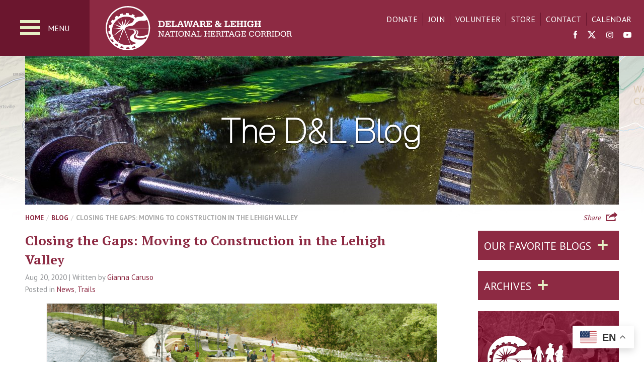

--- FILE ---
content_type: text/html; charset=UTF-8
request_url: https://delawareandlehigh.org/blog/closing-the-gaps-moving-to-construction-in-the-lehigh-valley/
body_size: 23407
content:
<!DOCTYPE html>
<!--[if IE 7 ]>     <html lang="en-US" class="no-js ie ie7"> <![endif]-->
<!--[if IE 8 ]>     <html lang="en-US" class="no-js ie ie8"> <![endif]-->
<!--[if gte IE 9 ]> <html lang="en-US" class="no-js ie ie9"> <![endif]-->
<!--[if !IE]><!-->  <html lang="en-US" class="no-js"><!--<![endif]-->
<head>
	<meta charset="UTF-8" />
	<meta name="viewport" content="width=device-width, initial-scale=1, maximum-scale=1">
	<title>Closing the Gaps: Moving to Construction in the Lehigh Valley - D&amp;L - Delaware &amp; Lehigh</title>
	<meta http-equiv="X-UA-Compatible" content="IE=edge" />

	<link href='//fonts.googleapis.com/css?family=PT+Sans:400,700|PT+Serif:400,700' rel='stylesheet' type='text/css'>

	
	<link rel="apple-touch-icon" sizes="57x57" href="https://delawareandlehigh.org/wp-content/themes/dl2014/images/favicons/apple-touch-icon-57x57.png">
	<link rel="apple-touch-icon" sizes="60x60" href="https://delawareandlehigh.org/wp-content/themes/dl2014/images/favicons/apple-touch-icon-60x60.png">
	<link rel="apple-touch-icon" sizes="72x72" href="https://delawareandlehigh.org/wp-content/themes/dl2014/images/favicons/apple-touch-icon-72x72.png">
	<link rel="apple-touch-icon" sizes="76x76" href="https://delawareandlehigh.org/wp-content/themes/dl2014/images/favicons/apple-touch-icon-76x76.png">
	<link rel="apple-touch-icon" sizes="114x114" href="https://delawareandlehigh.org/wp-content/themes/dl2014/images/favicons/apple-touch-icon-114x114.png">
	<link rel="apple-touch-icon" sizes="120x120" href="https://delawareandlehigh.org/wp-content/themes/dl2014/images/favicons/apple-touch-icon-120x120.png">
	<link rel="apple-touch-icon" sizes="144x144" href="https://delawareandlehigh.org/wp-content/themes/dl2014/images/favicons/apple-touch-icon-144x144.png">
	<link rel="apple-touch-icon" sizes="152x152" href="https://delawareandlehigh.org/wp-content/themes/dl2014/images/favicons/apple-touch-icon-152x152.png">
	<link rel="apple-touch-icon" sizes="180x180" href="https://delawareandlehigh.org/wp-content/themes/dl2014/images/favicons/apple-touch-icon-180x180.png">
	<link rel="icon" type="image/png" href="https://delawareandlehigh.org/wp-content/themes/dl2014/images/favicons/favicon-32x32.png" sizes="32x32">
	<link rel="icon" type="image/png" href="https://delawareandlehigh.org/wp-content/themes/dl2014/images/favicons/favicon-194x194.png" sizes="194x194">
	<link rel="icon" type="image/png" href="https://delawareandlehigh.org/wp-content/themes/dl2014/images/favicons/favicon-96x96.png" sizes="96x96">
	<link rel="icon" type="image/png" href="https://delawareandlehigh.org/wp-content/themes/dl2014/images/favicons/android-chrome-192x192.png" sizes="192x192">
	<link rel="icon" type="image/png" href="https://delawareandlehigh.org/wp-content/themes/dl2014/images/favicons/favicon-16x16.png" sizes="16x16">
	<link rel="icon" href="https://delawareandlehigh.org/wp-content/themes/dl2014/images/favicons/favicon.ico">
	<meta name="msapplication-TileColor" content="#8b2842">
	<meta name="msapplication-TileImage" content="https://delawareandlehigh.org/wp-content/themes/dl2014/images/favicons/mstile-144x144.png">
	<meta name="msapplication-config" content="https://delawareandlehigh.org/wp-content/themes/dl2014/images/favicons/browserconfig.xml">
	<meta name="theme-color" content="#ffffff">

	<script type="text/javascript">
		document.domain = "delawareandlehigh.org";

		// Generate email links via JS for some obfuscation
		function generate_mail_to_link(lhs, rhs) {
			document.write("<a href=\"mailto");
			document.write(":" + lhs + "@");
			document.write(rhs + "\">" + lhs + "@" + rhs + "<\/a>");
		}
	</script>

			<!-- Google tag (gtag.js) -->
		<script async src="https://www.googletagmanager.com/gtag/js?id=G-HXJM4MZ08R"></script>
		<script>
			window.dataLayer = window.dataLayer || [];
			function gtag(){dataLayer.push(arguments);}
			gtag('js', new Date());

			gtag('config', 'G-HXJM4MZ08R');
		</script>
	
	<meta name='robots' content='index, follow, max-image-preview:large, max-snippet:-1, max-video-preview:-1' />

	<!-- This site is optimized with the Yoast SEO plugin v26.6 - https://yoast.com/wordpress/plugins/seo/ -->
	<link rel="canonical" href="https://delawareandlehigh.org/blog/closing-the-gaps-moving-to-construction-in-the-lehigh-valley/" />
	<meta property="og:locale" content="en_US" />
	<meta property="og:type" content="article" />
	<meta property="og:title" content="Closing the Gaps: Moving to Construction in the Lehigh Valley - D&amp;L" />
	<meta property="og:description" content="In our second interactive town hall, part of our &#8220;Closing the Gaps&#8221; series, we gathered community leaders and trail users alike to discuss our critical Lehigh Valley Gap. This seven mile gap presents unique challenges,..." />
	<meta property="og:url" content="https://delawareandlehigh.org/blog/closing-the-gaps-moving-to-construction-in-the-lehigh-valley/" />
	<meta property="og:site_name" content="Delaware &amp; Lehigh" />
	<meta property="article:publisher" content="https://www.facebook.com/DelawareandLehigh/" />
	<meta property="article:published_time" content="2020-08-20T18:11:05+00:00" />
	<meta property="article:modified_time" content="2020-08-20T18:11:08+00:00" />
	<meta property="og:image" content="https://delawareandlehigh.org/wp-content/uploads/2020/08/moving-to-construction.jpg" />
	<meta property="og:image:width" content="1232" />
	<meta property="og:image:height" content="680" />
	<meta property="og:image:type" content="image/jpeg" />
	<meta name="author" content="Gianna Caruso" />
	<meta name="twitter:card" content="summary_large_image" />
	<meta name="twitter:label1" content="Written by" />
	<meta name="twitter:data1" content="Gianna Caruso" />
	<meta name="twitter:label2" content="Est. reading time" />
	<meta name="twitter:data2" content="1 minute" />
	<script type="application/ld+json" class="yoast-schema-graph">{"@context":"https://schema.org","@graph":[{"@type":"Article","@id":"https://delawareandlehigh.org/blog/closing-the-gaps-moving-to-construction-in-the-lehigh-valley/#article","isPartOf":{"@id":"https://delawareandlehigh.org/blog/closing-the-gaps-moving-to-construction-in-the-lehigh-valley/"},"author":{"name":"Gianna Caruso","@id":"https://delawareandlehigh.org/#/schema/person/bf1d2914423d2e5b8896d219aa145ac2"},"headline":"Closing the Gaps: Moving to Construction in the Lehigh Valley","datePublished":"2020-08-20T18:11:05+00:00","dateModified":"2020-08-20T18:11:08+00:00","mainEntityOfPage":{"@id":"https://delawareandlehigh.org/blog/closing-the-gaps-moving-to-construction-in-the-lehigh-valley/"},"wordCount":278,"commentCount":0,"publisher":{"@id":"https://delawareandlehigh.org/#organization"},"image":{"@id":"https://delawareandlehigh.org/blog/closing-the-gaps-moving-to-construction-in-the-lehigh-valley/#primaryimage"},"thumbnailUrl":"https://delawareandlehigh.org/wp-content/uploads/2020/08/moving-to-construction.jpg","articleSection":["News","Trails"],"inLanguage":"en-US","potentialAction":[{"@type":"CommentAction","name":"Comment","target":["https://delawareandlehigh.org/blog/closing-the-gaps-moving-to-construction-in-the-lehigh-valley/#respond"]}]},{"@type":"WebPage","@id":"https://delawareandlehigh.org/blog/closing-the-gaps-moving-to-construction-in-the-lehigh-valley/","url":"https://delawareandlehigh.org/blog/closing-the-gaps-moving-to-construction-in-the-lehigh-valley/","name":"Closing the Gaps: Moving to Construction in the Lehigh Valley - D&L","isPartOf":{"@id":"https://delawareandlehigh.org/#website"},"primaryImageOfPage":{"@id":"https://delawareandlehigh.org/blog/closing-the-gaps-moving-to-construction-in-the-lehigh-valley/#primaryimage"},"image":{"@id":"https://delawareandlehigh.org/blog/closing-the-gaps-moving-to-construction-in-the-lehigh-valley/#primaryimage"},"thumbnailUrl":"https://delawareandlehigh.org/wp-content/uploads/2020/08/moving-to-construction.jpg","datePublished":"2020-08-20T18:11:05+00:00","dateModified":"2020-08-20T18:11:08+00:00","breadcrumb":{"@id":"https://delawareandlehigh.org/blog/closing-the-gaps-moving-to-construction-in-the-lehigh-valley/#breadcrumb"},"inLanguage":"en-US","potentialAction":[{"@type":"ReadAction","target":["https://delawareandlehigh.org/blog/closing-the-gaps-moving-to-construction-in-the-lehigh-valley/"]}]},{"@type":"ImageObject","inLanguage":"en-US","@id":"https://delawareandlehigh.org/blog/closing-the-gaps-moving-to-construction-in-the-lehigh-valley/#primaryimage","url":"https://delawareandlehigh.org/wp-content/uploads/2020/08/moving-to-construction.jpg","contentUrl":"https://delawareandlehigh.org/wp-content/uploads/2020/08/moving-to-construction.jpg","width":1232,"height":680},{"@type":"BreadcrumbList","@id":"https://delawareandlehigh.org/blog/closing-the-gaps-moving-to-construction-in-the-lehigh-valley/#breadcrumb","itemListElement":[{"@type":"ListItem","position":1,"name":"Home","item":"https://delawareandlehigh.org/"},{"@type":"ListItem","position":2,"name":"Blog","item":"https://delawareandlehigh.org/blog/"},{"@type":"ListItem","position":3,"name":"Closing the Gaps: Moving to Construction in the Lehigh Valley"}]},{"@type":"WebSite","@id":"https://delawareandlehigh.org/#website","url":"https://delawareandlehigh.org/","name":"Delaware &amp; Lehigh","description":"National Heritage Corridor","publisher":{"@id":"https://delawareandlehigh.org/#organization"},"potentialAction":[{"@type":"SearchAction","target":{"@type":"EntryPoint","urlTemplate":"https://delawareandlehigh.org/?s={search_term_string}"},"query-input":{"@type":"PropertyValueSpecification","valueRequired":true,"valueName":"search_term_string"}}],"inLanguage":"en-US"},{"@type":"Organization","@id":"https://delawareandlehigh.org/#organization","name":"Delaware & Lehigh National Heritage Corridor","url":"https://delawareandlehigh.org/","logo":{"@type":"ImageObject","inLanguage":"en-US","@id":"https://delawareandlehigh.org/#/schema/logo/image/","url":"https://delawareandlehigh.org/wp-content/uploads/2017/05/DL-Heritage-Logo.jpeg.jpg","contentUrl":"https://delawareandlehigh.org/wp-content/uploads/2017/05/DL-Heritage-Logo.jpeg.jpg","width":900,"height":900,"caption":"Delaware & Lehigh National Heritage Corridor"},"image":{"@id":"https://delawareandlehigh.org/#/schema/logo/image/"},"sameAs":["https://www.facebook.com/DelawareandLehigh/","https://www.instagram.com/dl_trail/"]},{"@type":"Person","@id":"https://delawareandlehigh.org/#/schema/person/bf1d2914423d2e5b8896d219aa145ac2","name":"Gianna Caruso","image":{"@type":"ImageObject","inLanguage":"en-US","@id":"https://delawareandlehigh.org/#/schema/person/image/","url":"https://secure.gravatar.com/avatar/f43012e3f2a1ab42b023ce7f2e79804a0b26e993ebd127a7678df7d08d64cb82?s=96&d=mm&r=g","contentUrl":"https://secure.gravatar.com/avatar/f43012e3f2a1ab42b023ce7f2e79804a0b26e993ebd127a7678df7d08d64cb82?s=96&d=mm&r=g","caption":"Gianna Caruso"},"url":"https://delawareandlehigh.org/blog/author/gianna/"}]}</script>
	<!-- / Yoast SEO plugin. -->


<link rel="alternate" type="application/rss+xml" title="Delaware &amp; Lehigh &raquo; Closing the Gaps: Moving to Construction in the Lehigh Valley Comments Feed" href="https://delawareandlehigh.org/blog/closing-the-gaps-moving-to-construction-in-the-lehigh-valley/feed/" />
<link rel="alternate" title="oEmbed (JSON)" type="application/json+oembed" href="https://delawareandlehigh.org/wp-json/oembed/1.0/embed?url=https%3A%2F%2Fdelawareandlehigh.org%2Fblog%2Fclosing-the-gaps-moving-to-construction-in-the-lehigh-valley%2F" />
<link rel="alternate" title="oEmbed (XML)" type="text/xml+oembed" href="https://delawareandlehigh.org/wp-json/oembed/1.0/embed?url=https%3A%2F%2Fdelawareandlehigh.org%2Fblog%2Fclosing-the-gaps-moving-to-construction-in-the-lehigh-valley%2F&#038;format=xml" />
<style id='wp-img-auto-sizes-contain-inline-css' type='text/css'>
img:is([sizes=auto i],[sizes^="auto," i]){contain-intrinsic-size:3000px 1500px}
/*# sourceURL=wp-img-auto-sizes-contain-inline-css */
</style>
<style id='wp-emoji-styles-inline-css' type='text/css'>

	img.wp-smiley, img.emoji {
		display: inline !important;
		border: none !important;
		box-shadow: none !important;
		height: 1em !important;
		width: 1em !important;
		margin: 0 0.07em !important;
		vertical-align: -0.1em !important;
		background: none !important;
		padding: 0 !important;
	}
/*# sourceURL=wp-emoji-styles-inline-css */
</style>
<style id='wp-block-library-inline-css' type='text/css'>
:root{--wp-block-synced-color:#7a00df;--wp-block-synced-color--rgb:122,0,223;--wp-bound-block-color:var(--wp-block-synced-color);--wp-editor-canvas-background:#ddd;--wp-admin-theme-color:#007cba;--wp-admin-theme-color--rgb:0,124,186;--wp-admin-theme-color-darker-10:#006ba1;--wp-admin-theme-color-darker-10--rgb:0,107,160.5;--wp-admin-theme-color-darker-20:#005a87;--wp-admin-theme-color-darker-20--rgb:0,90,135;--wp-admin-border-width-focus:2px}@media (min-resolution:192dpi){:root{--wp-admin-border-width-focus:1.5px}}.wp-element-button{cursor:pointer}:root .has-very-light-gray-background-color{background-color:#eee}:root .has-very-dark-gray-background-color{background-color:#313131}:root .has-very-light-gray-color{color:#eee}:root .has-very-dark-gray-color{color:#313131}:root .has-vivid-green-cyan-to-vivid-cyan-blue-gradient-background{background:linear-gradient(135deg,#00d084,#0693e3)}:root .has-purple-crush-gradient-background{background:linear-gradient(135deg,#34e2e4,#4721fb 50%,#ab1dfe)}:root .has-hazy-dawn-gradient-background{background:linear-gradient(135deg,#faaca8,#dad0ec)}:root .has-subdued-olive-gradient-background{background:linear-gradient(135deg,#fafae1,#67a671)}:root .has-atomic-cream-gradient-background{background:linear-gradient(135deg,#fdd79a,#004a59)}:root .has-nightshade-gradient-background{background:linear-gradient(135deg,#330968,#31cdcf)}:root .has-midnight-gradient-background{background:linear-gradient(135deg,#020381,#2874fc)}:root{--wp--preset--font-size--normal:16px;--wp--preset--font-size--huge:42px}.has-regular-font-size{font-size:1em}.has-larger-font-size{font-size:2.625em}.has-normal-font-size{font-size:var(--wp--preset--font-size--normal)}.has-huge-font-size{font-size:var(--wp--preset--font-size--huge)}.has-text-align-center{text-align:center}.has-text-align-left{text-align:left}.has-text-align-right{text-align:right}.has-fit-text{white-space:nowrap!important}#end-resizable-editor-section{display:none}.aligncenter{clear:both}.items-justified-left{justify-content:flex-start}.items-justified-center{justify-content:center}.items-justified-right{justify-content:flex-end}.items-justified-space-between{justify-content:space-between}.screen-reader-text{border:0;clip-path:inset(50%);height:1px;margin:-1px;overflow:hidden;padding:0;position:absolute;width:1px;word-wrap:normal!important}.screen-reader-text:focus{background-color:#ddd;clip-path:none;color:#444;display:block;font-size:1em;height:auto;left:5px;line-height:normal;padding:15px 23px 14px;text-decoration:none;top:5px;width:auto;z-index:100000}html :where(.has-border-color){border-style:solid}html :where([style*=border-top-color]){border-top-style:solid}html :where([style*=border-right-color]){border-right-style:solid}html :where([style*=border-bottom-color]){border-bottom-style:solid}html :where([style*=border-left-color]){border-left-style:solid}html :where([style*=border-width]){border-style:solid}html :where([style*=border-top-width]){border-top-style:solid}html :where([style*=border-right-width]){border-right-style:solid}html :where([style*=border-bottom-width]){border-bottom-style:solid}html :where([style*=border-left-width]){border-left-style:solid}html :where(img[class*=wp-image-]){height:auto;max-width:100%}:where(figure){margin:0 0 1em}html :where(.is-position-sticky){--wp-admin--admin-bar--position-offset:var(--wp-admin--admin-bar--height,0px)}@media screen and (max-width:600px){html :where(.is-position-sticky){--wp-admin--admin-bar--position-offset:0px}}

/*# sourceURL=wp-block-library-inline-css */
</style><style id='wp-block-image-inline-css' type='text/css'>
.wp-block-image>a,.wp-block-image>figure>a{display:inline-block}.wp-block-image img{box-sizing:border-box;height:auto;max-width:100%;vertical-align:bottom}@media not (prefers-reduced-motion){.wp-block-image img.hide{visibility:hidden}.wp-block-image img.show{animation:show-content-image .4s}}.wp-block-image[style*=border-radius] img,.wp-block-image[style*=border-radius]>a{border-radius:inherit}.wp-block-image.has-custom-border img{box-sizing:border-box}.wp-block-image.aligncenter{text-align:center}.wp-block-image.alignfull>a,.wp-block-image.alignwide>a{width:100%}.wp-block-image.alignfull img,.wp-block-image.alignwide img{height:auto;width:100%}.wp-block-image .aligncenter,.wp-block-image .alignleft,.wp-block-image .alignright,.wp-block-image.aligncenter,.wp-block-image.alignleft,.wp-block-image.alignright{display:table}.wp-block-image .aligncenter>figcaption,.wp-block-image .alignleft>figcaption,.wp-block-image .alignright>figcaption,.wp-block-image.aligncenter>figcaption,.wp-block-image.alignleft>figcaption,.wp-block-image.alignright>figcaption{caption-side:bottom;display:table-caption}.wp-block-image .alignleft{float:left;margin:.5em 1em .5em 0}.wp-block-image .alignright{float:right;margin:.5em 0 .5em 1em}.wp-block-image .aligncenter{margin-left:auto;margin-right:auto}.wp-block-image :where(figcaption){margin-bottom:1em;margin-top:.5em}.wp-block-image.is-style-circle-mask img{border-radius:9999px}@supports ((-webkit-mask-image:none) or (mask-image:none)) or (-webkit-mask-image:none){.wp-block-image.is-style-circle-mask img{border-radius:0;-webkit-mask-image:url('data:image/svg+xml;utf8,<svg viewBox="0 0 100 100" xmlns="http://www.w3.org/2000/svg"><circle cx="50" cy="50" r="50"/></svg>');mask-image:url('data:image/svg+xml;utf8,<svg viewBox="0 0 100 100" xmlns="http://www.w3.org/2000/svg"><circle cx="50" cy="50" r="50"/></svg>');mask-mode:alpha;-webkit-mask-position:center;mask-position:center;-webkit-mask-repeat:no-repeat;mask-repeat:no-repeat;-webkit-mask-size:contain;mask-size:contain}}:root :where(.wp-block-image.is-style-rounded img,.wp-block-image .is-style-rounded img){border-radius:9999px}.wp-block-image figure{margin:0}.wp-lightbox-container{display:flex;flex-direction:column;position:relative}.wp-lightbox-container img{cursor:zoom-in}.wp-lightbox-container img:hover+button{opacity:1}.wp-lightbox-container button{align-items:center;backdrop-filter:blur(16px) saturate(180%);background-color:#5a5a5a40;border:none;border-radius:4px;cursor:zoom-in;display:flex;height:20px;justify-content:center;opacity:0;padding:0;position:absolute;right:16px;text-align:center;top:16px;width:20px;z-index:100}@media not (prefers-reduced-motion){.wp-lightbox-container button{transition:opacity .2s ease}}.wp-lightbox-container button:focus-visible{outline:3px auto #5a5a5a40;outline:3px auto -webkit-focus-ring-color;outline-offset:3px}.wp-lightbox-container button:hover{cursor:pointer;opacity:1}.wp-lightbox-container button:focus{opacity:1}.wp-lightbox-container button:focus,.wp-lightbox-container button:hover,.wp-lightbox-container button:not(:hover):not(:active):not(.has-background){background-color:#5a5a5a40;border:none}.wp-lightbox-overlay{box-sizing:border-box;cursor:zoom-out;height:100vh;left:0;overflow:hidden;position:fixed;top:0;visibility:hidden;width:100%;z-index:100000}.wp-lightbox-overlay .close-button{align-items:center;cursor:pointer;display:flex;justify-content:center;min-height:40px;min-width:40px;padding:0;position:absolute;right:calc(env(safe-area-inset-right) + 16px);top:calc(env(safe-area-inset-top) + 16px);z-index:5000000}.wp-lightbox-overlay .close-button:focus,.wp-lightbox-overlay .close-button:hover,.wp-lightbox-overlay .close-button:not(:hover):not(:active):not(.has-background){background:none;border:none}.wp-lightbox-overlay .lightbox-image-container{height:var(--wp--lightbox-container-height);left:50%;overflow:hidden;position:absolute;top:50%;transform:translate(-50%,-50%);transform-origin:top left;width:var(--wp--lightbox-container-width);z-index:9999999999}.wp-lightbox-overlay .wp-block-image{align-items:center;box-sizing:border-box;display:flex;height:100%;justify-content:center;margin:0;position:relative;transform-origin:0 0;width:100%;z-index:3000000}.wp-lightbox-overlay .wp-block-image img{height:var(--wp--lightbox-image-height);min-height:var(--wp--lightbox-image-height);min-width:var(--wp--lightbox-image-width);width:var(--wp--lightbox-image-width)}.wp-lightbox-overlay .wp-block-image figcaption{display:none}.wp-lightbox-overlay button{background:none;border:none}.wp-lightbox-overlay .scrim{background-color:#fff;height:100%;opacity:.9;position:absolute;width:100%;z-index:2000000}.wp-lightbox-overlay.active{visibility:visible}@media not (prefers-reduced-motion){.wp-lightbox-overlay.active{animation:turn-on-visibility .25s both}.wp-lightbox-overlay.active img{animation:turn-on-visibility .35s both}.wp-lightbox-overlay.show-closing-animation:not(.active){animation:turn-off-visibility .35s both}.wp-lightbox-overlay.show-closing-animation:not(.active) img{animation:turn-off-visibility .25s both}.wp-lightbox-overlay.zoom.active{animation:none;opacity:1;visibility:visible}.wp-lightbox-overlay.zoom.active .lightbox-image-container{animation:lightbox-zoom-in .4s}.wp-lightbox-overlay.zoom.active .lightbox-image-container img{animation:none}.wp-lightbox-overlay.zoom.active .scrim{animation:turn-on-visibility .4s forwards}.wp-lightbox-overlay.zoom.show-closing-animation:not(.active){animation:none}.wp-lightbox-overlay.zoom.show-closing-animation:not(.active) .lightbox-image-container{animation:lightbox-zoom-out .4s}.wp-lightbox-overlay.zoom.show-closing-animation:not(.active) .lightbox-image-container img{animation:none}.wp-lightbox-overlay.zoom.show-closing-animation:not(.active) .scrim{animation:turn-off-visibility .4s forwards}}@keyframes show-content-image{0%{visibility:hidden}99%{visibility:hidden}to{visibility:visible}}@keyframes turn-on-visibility{0%{opacity:0}to{opacity:1}}@keyframes turn-off-visibility{0%{opacity:1;visibility:visible}99%{opacity:0;visibility:visible}to{opacity:0;visibility:hidden}}@keyframes lightbox-zoom-in{0%{transform:translate(calc((-100vw + var(--wp--lightbox-scrollbar-width))/2 + var(--wp--lightbox-initial-left-position)),calc(-50vh + var(--wp--lightbox-initial-top-position))) scale(var(--wp--lightbox-scale))}to{transform:translate(-50%,-50%) scale(1)}}@keyframes lightbox-zoom-out{0%{transform:translate(-50%,-50%) scale(1);visibility:visible}99%{visibility:visible}to{transform:translate(calc((-100vw + var(--wp--lightbox-scrollbar-width))/2 + var(--wp--lightbox-initial-left-position)),calc(-50vh + var(--wp--lightbox-initial-top-position))) scale(var(--wp--lightbox-scale));visibility:hidden}}
/*# sourceURL=https://delawareandlehigh.org/wp-includes/blocks/image/style.min.css */
</style>
<style id='global-styles-inline-css' type='text/css'>
:root{--wp--preset--aspect-ratio--square: 1;--wp--preset--aspect-ratio--4-3: 4/3;--wp--preset--aspect-ratio--3-4: 3/4;--wp--preset--aspect-ratio--3-2: 3/2;--wp--preset--aspect-ratio--2-3: 2/3;--wp--preset--aspect-ratio--16-9: 16/9;--wp--preset--aspect-ratio--9-16: 9/16;--wp--preset--color--black: #000000;--wp--preset--color--cyan-bluish-gray: #abb8c3;--wp--preset--color--white: #ffffff;--wp--preset--color--pale-pink: #f78da7;--wp--preset--color--vivid-red: #cf2e2e;--wp--preset--color--luminous-vivid-orange: #ff6900;--wp--preset--color--luminous-vivid-amber: #fcb900;--wp--preset--color--light-green-cyan: #7bdcb5;--wp--preset--color--vivid-green-cyan: #00d084;--wp--preset--color--pale-cyan-blue: #8ed1fc;--wp--preset--color--vivid-cyan-blue: #0693e3;--wp--preset--color--vivid-purple: #9b51e0;--wp--preset--gradient--vivid-cyan-blue-to-vivid-purple: linear-gradient(135deg,rgb(6,147,227) 0%,rgb(155,81,224) 100%);--wp--preset--gradient--light-green-cyan-to-vivid-green-cyan: linear-gradient(135deg,rgb(122,220,180) 0%,rgb(0,208,130) 100%);--wp--preset--gradient--luminous-vivid-amber-to-luminous-vivid-orange: linear-gradient(135deg,rgb(252,185,0) 0%,rgb(255,105,0) 100%);--wp--preset--gradient--luminous-vivid-orange-to-vivid-red: linear-gradient(135deg,rgb(255,105,0) 0%,rgb(207,46,46) 100%);--wp--preset--gradient--very-light-gray-to-cyan-bluish-gray: linear-gradient(135deg,rgb(238,238,238) 0%,rgb(169,184,195) 100%);--wp--preset--gradient--cool-to-warm-spectrum: linear-gradient(135deg,rgb(74,234,220) 0%,rgb(151,120,209) 20%,rgb(207,42,186) 40%,rgb(238,44,130) 60%,rgb(251,105,98) 80%,rgb(254,248,76) 100%);--wp--preset--gradient--blush-light-purple: linear-gradient(135deg,rgb(255,206,236) 0%,rgb(152,150,240) 100%);--wp--preset--gradient--blush-bordeaux: linear-gradient(135deg,rgb(254,205,165) 0%,rgb(254,45,45) 50%,rgb(107,0,62) 100%);--wp--preset--gradient--luminous-dusk: linear-gradient(135deg,rgb(255,203,112) 0%,rgb(199,81,192) 50%,rgb(65,88,208) 100%);--wp--preset--gradient--pale-ocean: linear-gradient(135deg,rgb(255,245,203) 0%,rgb(182,227,212) 50%,rgb(51,167,181) 100%);--wp--preset--gradient--electric-grass: linear-gradient(135deg,rgb(202,248,128) 0%,rgb(113,206,126) 100%);--wp--preset--gradient--midnight: linear-gradient(135deg,rgb(2,3,129) 0%,rgb(40,116,252) 100%);--wp--preset--font-size--small: 13px;--wp--preset--font-size--medium: 20px;--wp--preset--font-size--large: 36px;--wp--preset--font-size--x-large: 42px;--wp--preset--spacing--20: 0.44rem;--wp--preset--spacing--30: 0.67rem;--wp--preset--spacing--40: 1rem;--wp--preset--spacing--50: 1.5rem;--wp--preset--spacing--60: 2.25rem;--wp--preset--spacing--70: 3.38rem;--wp--preset--spacing--80: 5.06rem;--wp--preset--shadow--natural: 6px 6px 9px rgba(0, 0, 0, 0.2);--wp--preset--shadow--deep: 12px 12px 50px rgba(0, 0, 0, 0.4);--wp--preset--shadow--sharp: 6px 6px 0px rgba(0, 0, 0, 0.2);--wp--preset--shadow--outlined: 6px 6px 0px -3px rgb(255, 255, 255), 6px 6px rgb(0, 0, 0);--wp--preset--shadow--crisp: 6px 6px 0px rgb(0, 0, 0);}:where(.is-layout-flex){gap: 0.5em;}:where(.is-layout-grid){gap: 0.5em;}body .is-layout-flex{display: flex;}.is-layout-flex{flex-wrap: wrap;align-items: center;}.is-layout-flex > :is(*, div){margin: 0;}body .is-layout-grid{display: grid;}.is-layout-grid > :is(*, div){margin: 0;}:where(.wp-block-columns.is-layout-flex){gap: 2em;}:where(.wp-block-columns.is-layout-grid){gap: 2em;}:where(.wp-block-post-template.is-layout-flex){gap: 1.25em;}:where(.wp-block-post-template.is-layout-grid){gap: 1.25em;}.has-black-color{color: var(--wp--preset--color--black) !important;}.has-cyan-bluish-gray-color{color: var(--wp--preset--color--cyan-bluish-gray) !important;}.has-white-color{color: var(--wp--preset--color--white) !important;}.has-pale-pink-color{color: var(--wp--preset--color--pale-pink) !important;}.has-vivid-red-color{color: var(--wp--preset--color--vivid-red) !important;}.has-luminous-vivid-orange-color{color: var(--wp--preset--color--luminous-vivid-orange) !important;}.has-luminous-vivid-amber-color{color: var(--wp--preset--color--luminous-vivid-amber) !important;}.has-light-green-cyan-color{color: var(--wp--preset--color--light-green-cyan) !important;}.has-vivid-green-cyan-color{color: var(--wp--preset--color--vivid-green-cyan) !important;}.has-pale-cyan-blue-color{color: var(--wp--preset--color--pale-cyan-blue) !important;}.has-vivid-cyan-blue-color{color: var(--wp--preset--color--vivid-cyan-blue) !important;}.has-vivid-purple-color{color: var(--wp--preset--color--vivid-purple) !important;}.has-black-background-color{background-color: var(--wp--preset--color--black) !important;}.has-cyan-bluish-gray-background-color{background-color: var(--wp--preset--color--cyan-bluish-gray) !important;}.has-white-background-color{background-color: var(--wp--preset--color--white) !important;}.has-pale-pink-background-color{background-color: var(--wp--preset--color--pale-pink) !important;}.has-vivid-red-background-color{background-color: var(--wp--preset--color--vivid-red) !important;}.has-luminous-vivid-orange-background-color{background-color: var(--wp--preset--color--luminous-vivid-orange) !important;}.has-luminous-vivid-amber-background-color{background-color: var(--wp--preset--color--luminous-vivid-amber) !important;}.has-light-green-cyan-background-color{background-color: var(--wp--preset--color--light-green-cyan) !important;}.has-vivid-green-cyan-background-color{background-color: var(--wp--preset--color--vivid-green-cyan) !important;}.has-pale-cyan-blue-background-color{background-color: var(--wp--preset--color--pale-cyan-blue) !important;}.has-vivid-cyan-blue-background-color{background-color: var(--wp--preset--color--vivid-cyan-blue) !important;}.has-vivid-purple-background-color{background-color: var(--wp--preset--color--vivid-purple) !important;}.has-black-border-color{border-color: var(--wp--preset--color--black) !important;}.has-cyan-bluish-gray-border-color{border-color: var(--wp--preset--color--cyan-bluish-gray) !important;}.has-white-border-color{border-color: var(--wp--preset--color--white) !important;}.has-pale-pink-border-color{border-color: var(--wp--preset--color--pale-pink) !important;}.has-vivid-red-border-color{border-color: var(--wp--preset--color--vivid-red) !important;}.has-luminous-vivid-orange-border-color{border-color: var(--wp--preset--color--luminous-vivid-orange) !important;}.has-luminous-vivid-amber-border-color{border-color: var(--wp--preset--color--luminous-vivid-amber) !important;}.has-light-green-cyan-border-color{border-color: var(--wp--preset--color--light-green-cyan) !important;}.has-vivid-green-cyan-border-color{border-color: var(--wp--preset--color--vivid-green-cyan) !important;}.has-pale-cyan-blue-border-color{border-color: var(--wp--preset--color--pale-cyan-blue) !important;}.has-vivid-cyan-blue-border-color{border-color: var(--wp--preset--color--vivid-cyan-blue) !important;}.has-vivid-purple-border-color{border-color: var(--wp--preset--color--vivid-purple) !important;}.has-vivid-cyan-blue-to-vivid-purple-gradient-background{background: var(--wp--preset--gradient--vivid-cyan-blue-to-vivid-purple) !important;}.has-light-green-cyan-to-vivid-green-cyan-gradient-background{background: var(--wp--preset--gradient--light-green-cyan-to-vivid-green-cyan) !important;}.has-luminous-vivid-amber-to-luminous-vivid-orange-gradient-background{background: var(--wp--preset--gradient--luminous-vivid-amber-to-luminous-vivid-orange) !important;}.has-luminous-vivid-orange-to-vivid-red-gradient-background{background: var(--wp--preset--gradient--luminous-vivid-orange-to-vivid-red) !important;}.has-very-light-gray-to-cyan-bluish-gray-gradient-background{background: var(--wp--preset--gradient--very-light-gray-to-cyan-bluish-gray) !important;}.has-cool-to-warm-spectrum-gradient-background{background: var(--wp--preset--gradient--cool-to-warm-spectrum) !important;}.has-blush-light-purple-gradient-background{background: var(--wp--preset--gradient--blush-light-purple) !important;}.has-blush-bordeaux-gradient-background{background: var(--wp--preset--gradient--blush-bordeaux) !important;}.has-luminous-dusk-gradient-background{background: var(--wp--preset--gradient--luminous-dusk) !important;}.has-pale-ocean-gradient-background{background: var(--wp--preset--gradient--pale-ocean) !important;}.has-electric-grass-gradient-background{background: var(--wp--preset--gradient--electric-grass) !important;}.has-midnight-gradient-background{background: var(--wp--preset--gradient--midnight) !important;}.has-small-font-size{font-size: var(--wp--preset--font-size--small) !important;}.has-medium-font-size{font-size: var(--wp--preset--font-size--medium) !important;}.has-large-font-size{font-size: var(--wp--preset--font-size--large) !important;}.has-x-large-font-size{font-size: var(--wp--preset--font-size--x-large) !important;}
/*# sourceURL=global-styles-inline-css */
</style>

<style id='classic-theme-styles-inline-css' type='text/css'>
/*! This file is auto-generated */
.wp-block-button__link{color:#fff;background-color:#32373c;border-radius:9999px;box-shadow:none;text-decoration:none;padding:calc(.667em + 2px) calc(1.333em + 2px);font-size:1.125em}.wp-block-file__button{background:#32373c;color:#fff;text-decoration:none}
/*# sourceURL=/wp-includes/css/classic-themes.min.css */
</style>
<link rel='stylesheet' id='fontello_css-css' href='https://delawareandlehigh.org/wp-content/plugins/dltrail-action/css/fontello.css?ver=6.9' type='text/css' media='all' />
<link rel='stylesheet' id='dltrail_css-css' href='https://delawareandlehigh.org/wp-content/plugins/dltrail-action/css/dltrail-take-action-v5.css?ver=6.9' type='text/css' media='all' />
<link rel='stylesheet' id='events-manager-css' href='https://delawareandlehigh.org/wp-content/plugins/events-manager/includes/css/events-manager.min.css?ver=7.2.3.1' type='text/css' media='all' />
<style id='events-manager-inline-css' type='text/css'>
body .em { --font-family : inherit; --font-weight : inherit; --font-size : 1em; --line-height : inherit; }
/*# sourceURL=events-manager-inline-css */
</style>
<link rel='stylesheet' id='woocommerce-layout-css' href='https://delawareandlehigh.org/wp-content/plugins/woocommerce/assets/css/woocommerce-layout.css?ver=10.4.3' type='text/css' media='all' />
<link rel='stylesheet' id='woocommerce-smallscreen-css' href='https://delawareandlehigh.org/wp-content/plugins/woocommerce/assets/css/woocommerce-smallscreen.css?ver=10.4.3' type='text/css' media='only screen and (max-width: 768px)' />
<link rel='stylesheet' id='woocommerce-general-css' href='https://delawareandlehigh.org/wp-content/plugins/woocommerce/assets/css/woocommerce.css?ver=10.4.3' type='text/css' media='all' />
<style id='woocommerce-inline-inline-css' type='text/css'>
.woocommerce form .form-row .required { visibility: visible; }
/*# sourceURL=woocommerce-inline-inline-css */
</style>
<link rel='stylesheet' id='swiper-css' href='https://delawareandlehigh.org/wp-content/themes/dl2014/js/vendor/swiper.min.css?ver=5.4.2' type='text/css' media='all' />
<link rel='stylesheet' id='style-css' href='https://delawareandlehigh.org/wp-content/themes/dl2014/style.css?ver=1.8.9' type='text/css' media='all' />
<link rel='stylesheet' id='wp-block-paragraph-css' href='https://delawareandlehigh.org/wp-includes/blocks/paragraph/style.min.css?ver=6.9' type='text/css' media='all' />
<link rel='stylesheet' id='wp-block-heading-css' href='https://delawareandlehigh.org/wp-includes/blocks/heading/style.min.css?ver=6.9' type='text/css' media='all' />
<link rel='stylesheet' id='wp-block-list-css' href='https://delawareandlehigh.org/wp-includes/blocks/list/style.min.css?ver=6.9' type='text/css' media='all' />
<script type="text/template" id="tmpl-variation-template">
	<div class="woocommerce-variation-description">{{{ data.variation.variation_description }}}</div>
	<div class="woocommerce-variation-price">{{{ data.variation.price_html }}}</div>
	<div class="woocommerce-variation-availability">{{{ data.variation.availability_html }}}</div>
</script>
<script type="text/template" id="tmpl-unavailable-variation-template">
	<p role="alert">Sorry, this product is unavailable. Please choose a different combination.</p>
</script>
<script type="text/javascript" src="https://delawareandlehigh.org/wp-includes/js/jquery/jquery.min.js?ver=3.7.1" id="jquery-core-js"></script>
<script type="text/javascript" src="https://delawareandlehigh.org/wp-includes/js/jquery/jquery-migrate.min.js?ver=3.4.1" id="jquery-migrate-js"></script>
<script type="text/javascript" src="https://delawareandlehigh.org/wp-includes/js/jquery/ui/core.min.js?ver=1.13.3" id="jquery-ui-core-js"></script>
<script type="text/javascript" src="https://delawareandlehigh.org/wp-includes/js/jquery/ui/mouse.min.js?ver=1.13.3" id="jquery-ui-mouse-js"></script>
<script type="text/javascript" src="https://delawareandlehigh.org/wp-includes/js/jquery/ui/sortable.min.js?ver=1.13.3" id="jquery-ui-sortable-js"></script>
<script type="text/javascript" src="https://delawareandlehigh.org/wp-includes/js/jquery/ui/datepicker.min.js?ver=1.13.3" id="jquery-ui-datepicker-js"></script>
<script type="text/javascript" id="jquery-ui-datepicker-js-after">
/* <![CDATA[ */
jQuery(function(jQuery){jQuery.datepicker.setDefaults({"closeText":"Close","currentText":"Today","monthNames":["January","February","March","April","May","June","July","August","September","October","November","December"],"monthNamesShort":["Jan","Feb","Mar","Apr","May","Jun","Jul","Aug","Sep","Oct","Nov","Dec"],"nextText":"Next","prevText":"Previous","dayNames":["Sunday","Monday","Tuesday","Wednesday","Thursday","Friday","Saturday"],"dayNamesShort":["Sun","Mon","Tue","Wed","Thu","Fri","Sat"],"dayNamesMin":["S","M","T","W","T","F","S"],"dateFormat":"MM d, yy","firstDay":0,"isRTL":false});});
//# sourceURL=jquery-ui-datepicker-js-after
/* ]]> */
</script>
<script type="text/javascript" src="https://delawareandlehigh.org/wp-includes/js/jquery/ui/resizable.min.js?ver=1.13.3" id="jquery-ui-resizable-js"></script>
<script type="text/javascript" src="https://delawareandlehigh.org/wp-includes/js/jquery/ui/draggable.min.js?ver=1.13.3" id="jquery-ui-draggable-js"></script>
<script type="text/javascript" src="https://delawareandlehigh.org/wp-includes/js/jquery/ui/controlgroup.min.js?ver=1.13.3" id="jquery-ui-controlgroup-js"></script>
<script type="text/javascript" src="https://delawareandlehigh.org/wp-includes/js/jquery/ui/checkboxradio.min.js?ver=1.13.3" id="jquery-ui-checkboxradio-js"></script>
<script type="text/javascript" src="https://delawareandlehigh.org/wp-includes/js/jquery/ui/button.min.js?ver=1.13.3" id="jquery-ui-button-js"></script>
<script type="text/javascript" src="https://delawareandlehigh.org/wp-includes/js/jquery/ui/dialog.min.js?ver=1.13.3" id="jquery-ui-dialog-js"></script>
<script type="text/javascript" id="events-manager-js-extra">
/* <![CDATA[ */
var EM = {"ajaxurl":"https://delawareandlehigh.org/wp-admin/admin-ajax.php","locationajaxurl":"https://delawareandlehigh.org/wp-admin/admin-ajax.php?action=locations_search","firstDay":"0","locale":"en","dateFormat":"yy-mm-dd","ui_css":"https://delawareandlehigh.org/wp-content/plugins/events-manager/includes/css/jquery-ui/build.min.css","show24hours":"0","is_ssl":"1","autocomplete_limit":"10","calendar":{"breakpoints":{"small":560,"medium":908,"large":false},"month_format":"M Y"},"phone":"","datepicker":{"format":"m/d/Y"},"search":{"breakpoints":{"small":650,"medium":850,"full":false}},"url":"https://delawareandlehigh.org/wp-content/plugins/events-manager","assets":{"input.em-uploader":{"js":{"em-uploader":{"url":"https://delawareandlehigh.org/wp-content/plugins/events-manager/includes/js/em-uploader.js?v=7.2.3.1","event":"em_uploader_ready"}}},".em-event-editor":{"js":{"event-editor":{"url":"https://delawareandlehigh.org/wp-content/plugins/events-manager/includes/js/events-manager-event-editor.js?v=7.2.3.1","event":"em_event_editor_ready"}},"css":{"event-editor":"https://delawareandlehigh.org/wp-content/plugins/events-manager/includes/css/events-manager-event-editor.min.css?v=7.2.3.1"}},".em-recurrence-sets, .em-timezone":{"js":{"luxon":{"url":"luxon/luxon.js?v=7.2.3.1","event":"em_luxon_ready"}}},".em-booking-form, #em-booking-form, .em-booking-recurring, .em-event-booking-form":{"js":{"em-bookings":{"url":"https://delawareandlehigh.org/wp-content/plugins/events-manager/includes/js/bookingsform.js?v=7.2.3.1","event":"em_booking_form_js_loaded"}}},"#em-opt-archetypes":{"js":{"archetypes":"https://delawareandlehigh.org/wp-content/plugins/events-manager/includes/js/admin-archetype-editor.js?v=7.2.3.1","archetypes_ms":"https://delawareandlehigh.org/wp-content/plugins/events-manager/includes/js/admin-archetypes.js?v=7.2.3.1","qs":"qs/qs.js?v=7.2.3.1"}}},"cached":"","txt_search":"Search","txt_searching":"Searching...","txt_loading":"Loading..."};
//# sourceURL=events-manager-js-extra
/* ]]> */
</script>
<script type="text/javascript" src="https://delawareandlehigh.org/wp-content/plugins/events-manager/includes/js/events-manager.js?ver=7.2.3.1" id="events-manager-js"></script>
<script type="text/javascript" src="https://delawareandlehigh.org/wp-content/plugins/woocommerce/assets/js/jquery-blockui/jquery.blockUI.min.js?ver=2.7.0-wc.10.4.3" id="wc-jquery-blockui-js" data-wp-strategy="defer"></script>
<script type="text/javascript" id="wc-add-to-cart-js-extra">
/* <![CDATA[ */
var wc_add_to_cart_params = {"ajax_url":"https://delawareandlehigh.org/wp-admin/admin-ajax.php","wc_ajax_url":"/?wc-ajax=%%endpoint%%","i18n_view_cart":"View cart","cart_url":"https://delawareandlehigh.org/?page_id=255756","is_cart":"","cart_redirect_after_add":"no"};
//# sourceURL=wc-add-to-cart-js-extra
/* ]]> */
</script>
<script type="text/javascript" src="https://delawareandlehigh.org/wp-content/plugins/woocommerce/assets/js/frontend/add-to-cart.min.js?ver=10.4.3" id="wc-add-to-cart-js" defer="defer" data-wp-strategy="defer"></script>
<script type="text/javascript" src="https://delawareandlehigh.org/wp-content/plugins/woocommerce/assets/js/js-cookie/js.cookie.min.js?ver=2.1.4-wc.10.4.3" id="wc-js-cookie-js" defer="defer" data-wp-strategy="defer"></script>
<script type="text/javascript" id="woocommerce-js-extra">
/* <![CDATA[ */
var woocommerce_params = {"ajax_url":"https://delawareandlehigh.org/wp-admin/admin-ajax.php","wc_ajax_url":"/?wc-ajax=%%endpoint%%","i18n_password_show":"Show password","i18n_password_hide":"Hide password"};
//# sourceURL=woocommerce-js-extra
/* ]]> */
</script>
<script type="text/javascript" src="https://delawareandlehigh.org/wp-content/plugins/woocommerce/assets/js/frontend/woocommerce.min.js?ver=10.4.3" id="woocommerce-js" defer="defer" data-wp-strategy="defer"></script>
<script type="text/javascript" src="https://delawareandlehigh.org/wp-content/themes/dl2014/js/header-scripts.min.js?ver=4.0.2" id="fourohone-header-js"></script>
<script type="text/javascript" src="https://delawareandlehigh.org/wp-includes/js/underscore.min.js?ver=1.13.7" id="underscore-js"></script>
<script type="text/javascript" id="wp-util-js-extra">
/* <![CDATA[ */
var _wpUtilSettings = {"ajax":{"url":"https://delawareandlehigh.org/wp-admin/admin-ajax.php"}};
//# sourceURL=wp-util-js-extra
/* ]]> */
</script>
<script type="text/javascript" src="https://delawareandlehigh.org/wp-includes/js/wp-util.min.js?ver=6.9" id="wp-util-js"></script>
<link rel="https://api.w.org/" href="https://delawareandlehigh.org/wp-json/" /><link rel="alternate" title="JSON" type="application/json" href="https://delawareandlehigh.org/wp-json/wp/v2/posts/249036" /><link rel="EditURI" type="application/rsd+xml" title="RSD" href="https://delawareandlehigh.org/xmlrpc.php?rsd" />
<meta name="generator" content="WordPress 6.9" />
<meta name="generator" content="WooCommerce 10.4.3" />
<link rel='shortlink' href='https://delawareandlehigh.org/?p=249036' />
<link rel="shortcut icon" type="image/x-icon" href="https://delawareandlehigh.org/favicon.ico">	<noscript><style>.woocommerce-product-gallery{ opacity: 1 !important; }</style></noscript>
	
			<!-- Facebook Pixel Code -->
		<script>
			!function(f,b,e,v,n,t,s)
			{if(f.fbq)return;n=f.fbq=function(){n.callMethod?
			n.callMethod.apply(n,arguments):n.queue.push(arguments)};
			if(!f._fbq)f._fbq=n;n.push=n;n.loaded=!0;n.version='2.0';
			n.queue=[];t=b.createElement(e);t.async=!0;
			t.src=v;s=b.getElementsByTagName(e)[0];
			s.parentNode.insertBefore(t,s)}(window,document,'script',
			'https://connect.facebook.net/en_US/fbevents.js');
			fbq('init', '895070171200084'); 
			fbq('track', 'PageView');
		</script>
		<noscript>
			<img height="1" width="1" 
			src="https://www.facebook.com/tr?id=895070171200084&ev=PageView
			&noscript=1"/>
		</noscript>
		<!-- End Facebook Pixel Code -->
			
<link rel='stylesheet' id='wc-blocks-style-css' href='https://delawareandlehigh.org/wp-content/plugins/woocommerce/assets/client/blocks/wc-blocks.css?ver=wc-10.4.3' type='text/css' media='all' />
</head>


<body class="wp-singular post-template-default single single-post postid-249036 single-format-standard wp-custom-logo wp-theme-dl2014 theme-dl2014 woocommerce-no-js">

			<div id="fb-root"></div>
		<script>(function(d, s, id) {
			var js, fjs = d.getElementsByTagName(s)[0];
			if (d.getElementById(id)) return;
			js = d.createElement(s); js.id = id;
			js.src = "//connect.facebook.net/en_US/sdk.js#xfbml=1&appId=1421853728115508&version=v2.0";
			fjs.parentNode.insertBefore(js, fjs);
		}(document, 'script', 'facebook-jssdk'));</script>
	
	<div class="header">

		<div class="m">
			<div class="icon">
				<span></span>
				<span></span>
				<span></span>
				<span></span>
			</div>
			<span class="text">MENU</span>
		</div>

		<div class="main-nav-wrap">
			<div class="menu-off"></div>
			<ul id="menu-primary-nav" class="nav main-nav clearfix"><li id="menu-item-246188" class="menu-item menu-item-type-post_type menu-item-object-page menu-item-has-children has-children menu-item-246188"><a href="https://delawareandlehigh.org/about/">About</a>
<ul class="sub-menu">
	<li id="menu-item-246189" class="menu-item menu-item-type-post_type menu-item-object-page menu-item-has-children has-children menu-item-246189"><a href="https://delawareandlehigh.org/about/mission/">Our Mission</a>
	<div class='sub-menu-wrap level-1'>

	<ul class="sub-menu">
		<li id="menu-item-246190" class="menu-item menu-item-type-post_type menu-item-object-page menu-item-246190"><a href="https://delawareandlehigh.org/about/mission/industrial-heritage/">Industrial Heritage</a></li>
		<li id="menu-item-246191" class="menu-item menu-item-type-post_type menu-item-object-page menu-item-246191"><a href="https://delawareandlehigh.org/about/mission/nature-environment/">Nature &#038; Environment</a></li>
		<li id="menu-item-246192" class="menu-item menu-item-type-post_type menu-item-object-page menu-item-246192"><a href="https://delawareandlehigh.org/about/mission/health-wellness/">Health &#038; Wellness</a></li>
		<li id="menu-item-246193" class="menu-item menu-item-type-post_type menu-item-object-page menu-item-246193"><a href="https://delawareandlehigh.org/about/mission/economic-development/">Economic Development</a></li>
	</ul>
	</div>
</li>
	<li id="menu-item-246194" class="menu-item menu-item-type-post_type menu-item-object-page menu-item-has-children has-children menu-item-246194"><a href="https://delawareandlehigh.org/about/history/">Our History</a>
	<div class='sub-menu-wrap level-1'>

	<ul class="sub-menu">
		<li id="menu-item-246195" class="menu-item menu-item-type-post_type menu-item-object-page menu-item-246195"><a href="https://delawareandlehigh.org/about/history/connecting-and-defining-a-region/">Connecting &#038; Defining a Region</a></li>
		<li id="menu-item-246196" class="menu-item menu-item-type-post_type menu-item-object-page menu-item-246196"><a href="https://delawareandlehigh.org/about/history/working-with-nature/">Working with Nature</a></li>
		<li id="menu-item-246197" class="menu-item menu-item-type-post_type menu-item-object-page menu-item-246197"><a href="https://delawareandlehigh.org/about/history/coal-commerce-and-industry/">Coal, Commerce &#038; Industry</a></li>
		<li id="menu-item-246198" class="menu-item menu-item-type-post_type menu-item-object-page menu-item-246198"><a href="https://delawareandlehigh.org/about/history/transformation-of-people-and-places/">Transformation of People &#038; Places</a></li>
	</ul>
	</div>
</li>
	<li id="menu-item-246199" class="menu-item menu-item-type-post_type menu-item-object-page menu-item-has-children has-children menu-item-246199"><a href="https://delawareandlehigh.org/about/regions/">Our Three Regions</a>
	<div class='sub-menu-wrap level-1'>

	<ul class="sub-menu">
		<li id="menu-item-246200" class="menu-item menu-item-type-post_type menu-item-object-page menu-item-246200"><a href="https://delawareandlehigh.org/about/regions/anthracite/">Anthracite Region</a></li>
		<li id="menu-item-246201" class="menu-item menu-item-type-post_type menu-item-object-page menu-item-246201"><a href="https://delawareandlehigh.org/about/regions/lehigh-valley/">Lehigh Valley Region</a></li>
		<li id="menu-item-246202" class="menu-item menu-item-type-post_type menu-item-object-page menu-item-246202"><a href="https://delawareandlehigh.org/about/regions/delaware-canal/">Delaware Canal Region</a></li>
	</ul>
	</div>
</li>
	<li id="menu-item-246203" class="menu-item menu-item-type-post_type menu-item-object-page menu-item-246203"><a href="https://delawareandlehigh.org/about/newsroom-and-resources/">Newsroom &#038; Resources</a></li>
	<li id="menu-item-246237" class="menu-item menu-item-type-custom menu-item-object-custom menu-item-246237"><a href="https://delawareandlehigh.org/blog/">Blog</a></li>
	<li id="menu-item-266506" class="menu-item menu-item-type-post_type menu-item-object-page menu-item-266506"><a href="https://delawareandlehigh.org/rfq-dl-trail-consulting-services/">Request for Qualifications: D&amp;L Trail Consulting Services</a></li>
	<li id="menu-item-246204" class="menu-item menu-item-type-post_type menu-item-object-page menu-item-246204"><a href="https://delawareandlehigh.org/about/team/">Our Team</a></li>
	<li id="menu-item-246205" class="menu-item menu-item-type-post_type menu-item-object-page menu-item-246205"><a href="https://delawareandlehigh.org/about/partners/">Our Partners</a></li>
	<li id="menu-item-246206" class="menu-item menu-item-type-post_type menu-item-object-page menu-item-246206"><a href="https://delawareandlehigh.org/about/contact-us/">Contact Us</a></li>
</ul>
</li>
<li id="menu-item-246207" class="menu-item menu-item-type-post_type menu-item-object-page menu-item-has-children has-children menu-item-246207"><a href="https://delawareandlehigh.org/explore-the-corridor/">Explore the Corridor</a>
<ul class="sub-menu">
	<li id="menu-item-266152" class="menu-item menu-item-type-post_type menu-item-object-page menu-item-266152"><a href="https://delawareandlehigh.org/take-action/">Take Action</a></li>
	<li id="menu-item-246208" class="menu-item menu-item-type-post_type menu-item-object-page menu-item-246208"><a href="https://delawareandlehigh.org/map/">Interactive Map</a></li>
	<li id="menu-item-246209" class="menu-item menu-item-type-post_type menu-item-object-page menu-item-246209"><a href="https://delawareandlehigh.org/explore-the-corridor/plan-your-trip/">Plan Your Trip</a></li>
	<li id="menu-item-257100" class="menu-item menu-item-type-post_type menu-item-object-page menu-item-257100"><a href="https://delawareandlehigh.org/explore-the-corridor/state-of-the-trail/">State of the D&#038;L Trail Address</a></li>
	<li id="menu-item-249459" class="menu-item menu-item-type-post_type menu-item-object-page menu-item-249459"><a href="https://delawareandlehigh.org/trail-etiquette-safety/">Trail Etiquette &#038; Safety</a></li>
	<li id="menu-item-246211" class="menu-item menu-item-type-post_type menu-item-object-page menu-item-246211"><a href="https://delawareandlehigh.org/explore-the-corridor/trail-friendly-businesses/">Trail Friendly Businesses</a></li>
	<li id="menu-item-246238" class="menu-item menu-item-type-custom menu-item-object-custom menu-item-246238"><a href="https://delawareandlehigh.org/blog/image-gallery/">Gallery</a></li>
	<li id="menu-item-246212" class="menu-item menu-item-type-post_type menu-item-object-page menu-item-246212"><a href="https://delawareandlehigh.org/explore-the-corridor/events/">Calendar</a></li>
</ul>
</li>
<li id="menu-item-246213" class="menu-item menu-item-type-post_type menu-item-object-page menu-item-has-children has-children menu-item-246213"><a href="https://delawareandlehigh.org/programs/">Signature Programs</a>
<ul class="sub-menu">
	<li id="menu-item-246214" class="menu-item menu-item-type-post_type menu-item-object-page menu-item-246214"><a target="_blank" href="https://delawareandlehigh.org/programs/national-canal-museum/">National Canal Museum</a></li>
	<li id="menu-item-246218" class="menu-item menu-item-type-post_type menu-item-object-page menu-item-246218"><a href="https://delawareandlehigh.org/programs/trail-towns-and-businesses/">Trail Towns &#038; Businesses</a></li>
	<li id="menu-item-246215" class="menu-item menu-item-type-post_type menu-item-object-page menu-item-246215"><a href="https://delawareandlehigh.org/programs/education/">Education</a></li>
	<li id="menu-item-246216" class="menu-item menu-item-type-post_type menu-item-object-page menu-item-246216"><a href="https://delawareandlehigh.org/programs/get-your-tail-on-the-trail/">Get Your Tail on the Trail</a></li>
	<li id="menu-item-246217" class="menu-item menu-item-type-post_type menu-item-object-page menu-item-246217"><a href="https://delawareandlehigh.org/programs/lehigh-valley-greenways/">Lehigh Valley Greenways</a></li>
	<li id="menu-item-246429" class="menu-item menu-item-type-post_type menu-item-object-page menu-item-246429"><a href="https://delawareandlehigh.org/programs/the-link/">THE LINK</a></li>
</ul>
</li>
<li id="menu-item-246219" class="menu-item menu-item-type-post_type menu-item-object-page menu-item-has-children has-children menu-item-246219"><a href="https://delawareandlehigh.org/support/">Support</a>
<ul class="sub-menu">
	<li id="menu-item-246220" class="menu-item menu-item-type-post_type menu-item-object-page menu-item-246220"><a href="https://delawareandlehigh.org/support/donate/">Donate</a></li>
	<li id="menu-item-246221" class="menu-item menu-item-type-post_type menu-item-object-page menu-item-246221"><a href="https://delawareandlehigh.org/support/membership/">Membership</a></li>
	<li id="menu-item-246239" class="menu-item menu-item-type-custom menu-item-object-custom menu-item-246239"><a href="https://store.delawareandlehigh.org/">Store</a></li>
	<li id="menu-item-261688" class="menu-item menu-item-type-custom menu-item-object-custom menu-item-261688"><a href="https://race.delawareandlehigh.org/">St. Luke&#8217;s D&#038;L RaceFest</a></li>
	<li id="menu-item-263923" class="menu-item menu-item-type-post_type menu-item-object-page menu-item-263923"><a href="https://delawareandlehigh.org/?page_id=261628">D&#038;L Trail-A-Thon</a></li>
</ul>
</li>
<li id="menu-item-246224" class="menu-item menu-item-type-post_type menu-item-object-page menu-item-has-children has-children menu-item-246224"><a href="https://delawareandlehigh.org/volunteer/">Volunteer</a>
<ul class="sub-menu">
	<li id="menu-item-246225" class="menu-item menu-item-type-post_type menu-item-object-page menu-item-246225"><a href="https://delawareandlehigh.org/volunteer/ambassadors/">D&#038;L Ambassadors</a></li>
	<li id="menu-item-246226" class="menu-item menu-item-type-post_type menu-item-object-page menu-item-246226"><a href="https://delawareandlehigh.org/volunteer/trail-tenders/">Trail Tenders &#038; Adopt-A-Section</a></li>
	<li id="menu-item-246227" class="menu-item menu-item-type-post_type menu-item-object-page menu-item-246227"><a href="https://delawareandlehigh.org/volunteer/trail-patrol/">Trail Patrol</a></li>
	<li id="menu-item-246425" class="menu-item menu-item-type-post_type menu-item-object-page menu-item-246425"><a href="https://delawareandlehigh.org/volunteer/museum-docents-educators/">Museum Docents &#038; Educators</a></li>
	<li id="menu-item-246228" class="menu-item menu-item-type-post_type menu-item-object-page menu-item-246228"><a href="https://delawareandlehigh.org/volunteer/log-hours/">Log Hours</a></li>
</ul>
</li>
<li id="menu-item-246229" class="menu-item menu-item-type-post_type menu-item-object-page menu-item-has-children has-children menu-item-246229"><a href="https://delawareandlehigh.org/partner-resources/">Partner Resources</a>
<ul class="sub-menu">
	<li id="menu-item-246230" class="menu-item menu-item-type-post_type menu-item-object-page menu-item-246230"><a href="https://delawareandlehigh.org/partner-resources/grant-opportunities/">Grant &#038; Funding Opportunities</a></li>
	<li id="menu-item-246231" class="menu-item menu-item-type-post_type menu-item-object-page menu-item-246231"><a href="https://delawareandlehigh.org/partner-resources/data-driven-sustainability/">Data Driven Sustainability</a></li>
	<li id="menu-item-246232" class="menu-item menu-item-type-post_type menu-item-object-page menu-item-246232"><a href="https://delawareandlehigh.org/partner-resources/ownership-council/">Ownership Council</a></li>
	<li id="menu-item-246234" class="menu-item menu-item-type-post_type menu-item-object-page menu-item-246234"><a href="https://delawareandlehigh.org/partner-resources/visually-speaking/">Visually Speaking</a></li>
</ul>
</li>
<li id="menu-item-114" class="social mobile menu-item menu-item-type-custom menu-item-object-custom menu-item-114"><a target="_blank" href="https://www.facebook.com/DelawareandLehigh"><span>F</span></a></li>
<li id="menu-item-115" class="social mobile menu-item menu-item-type-custom menu-item-object-custom menu-item-115"><a target="_blank" href="https://x.com/DLNHC"><span><svg viewBox="0 0 512 512"><path d="M389.2 48h70.6L305.6 224.2 487 464H345L233.7 318.6 106.5 464H35.8L200.7 275.5 26.8 48H172.4L272.9 180.9 389.2 48zM364.4 421.8h39.1L151.1 88h-42L364.4 421.8z" fill="currentColor"/></svg></span></a></li>
<li id="menu-item-116" class="social mobile menu-item menu-item-type-custom menu-item-object-custom menu-item-116"><a target="_blank" href="https://www.instagram.com/dl_trail/"><span>I</span></a></li>
<li id="menu-item-6097" class="social mobile menu-item menu-item-type-custom menu-item-object-custom menu-item-6097"><a target="_blank" href="https://www.youtube.com/channel/UCfwLwxY-g9OVdN9B5polgTg"><span>Y</span></a></li>
<li class="menu-item menu-item-search"><form role="search" method="get" id="searchform" class="search-form" action="/">
	<label>
		<span class="screen-reader-text" for="search"></span>
		<input type="text" name="s" id="search" value="" placeholder="Search..." name="search" id="search" class="s search-field" />		
	</label>
</form></li></ul>		</div><!-- main nav wrap -->

		<div class="logo">
			<a class="svg" href="https://delawareandlehigh.org">
				<svg version="1.1" xmlns="http://www.w3.org/2000/svg" xmlns:xlink="http://www.w3.org/1999/xlink" x="0px" y="0px"
	 viewBox="341 114.1 1194.3 284.9" enable-background="new 341 114.1 1194.3 284.9" xml:space="preserve">
<g>
	<path id="badge" fill="#FFFFFF" d="M483.4,114.1c-78.7,0-142.4,63.8-142.4,142.4S404.8,399,483.4,399s142.4-63.8,142.4-142.4
		C625.9,177.9,562.1,114.1,483.4,114.1z M387,349.3C387,349.3,387,349.3,387,349.3L387,349.3c-7.7-8-14.4-16.9-19.9-26.6
		c-1.6-2.9-3.2-5.8-4.6-8.9c-0.2-0.5-0.4-0.9-0.7-1.4c-2.8-6-5.1-12.3-7-18.7c-0.4-1.3-0.7-2.6-1.1-3.9c-0.1-0.2-0.1-0.4-0.2-0.6
		c0-0.1,0-0.1,0-0.2c-1.5-6.2-2.7-12.6-3.3-19.1c-0.4-4.4-0.7-8.8-0.7-13.3c0-73.9,59.9-133.8,133.8-133.8
		c20.2,0,39.3,4.5,56.5,12.5c18.1,8.4,34,20.8,46.6,36c0,0,0,0,0,0c0,0,0,0,0,0c-4.9,6.9-11.1,11.4-21.6,11.9
		c-6.5,0.3-14.7-0.3-20.6,1.5c-3.7,1.2-7.1,2.8-10.1,4.8c-0.9-0.7-1.9-1.4-2.9-2c-2.1-1.4-4.2-2.7-6.3-4l0,0c0,0,0,0,0,0l1-4.9
		l1.1-5.2c-4.9-2.7-10-5-15.3-6.9l-6.2,8.2c-2.4-0.8-4.7-1.5-7.2-2.1c-2.4-0.6-4.9-1.1-7.3-1.6l-1.5-10.2
		c-5.5-0.8-11.1-1.2-16.7-1.3l-3,9.8c-2.5,0.1-5,0.2-7.5,0.5c-2.5,0.3-5,0.6-7.4,1l-4.9-9c-5.5,1.1-10.9,2.6-16.2,4.5l0.5,10.3h0
		l0,0c-2.3,0.9-4.6,1.9-6.9,3c-2.3,1.1-4.5,2.3-6.6,3.5l-7.7-6.8c-4.8,2.9-9.3,6.2-13.6,9.8l4,9.5c0,0,0,0,0,0l0,0
		c-1.9,1.6-3.7,3.4-5.4,5.2c-1.8,1.8-3.4,3.7-5,5.6l-9.6-3.8c-1.6,2-3,4-4.5,6c-0.6,0.8-1.1,1.6-1.7,2.5c-1.2,1.8-2.3,3.5-3.3,5.4
		l7,7.5c0,0,0,0,0,0l0,0c-1.2,2.2-2.3,4.4-3.3,6.7c-1,2.3-2,4.6-2.8,6.9l-10.3-0.3c-1.8,5.3-3.1,10.7-4.1,16.3l9.2,4.7c0,0,0,0,0,0
		l0,0c-0.4,2.5-0.7,4.9-0.8,7.5c-0.2,2.5-0.3,5-0.3,7.5l-9.8,3.3c0.1,5.7,0.7,11.2,1.6,16.7l10.3,1.3c0.5,2.4,1.1,4.9,1.8,7.3
		c0.7,2.4,1.5,4.8,2.3,7.1l0,0c0,0,0,0,0,0l-7.9,6.3c2.2,5.2,4.8,10.2,8,15l9.2-2.1c1.1,1.8,2.3,3.5,3.5,5.3c0.2,0.3,0.4,0.6,0.7,1
		c1.5,2,3,4,4.6,5.9L387,349.3z M466.4,237.2L466.4,237.2L466.4,237.2L472,192l-14.7,46.1l0,0l0,0l-14.5-44l6.2,46.7l0,0l-34.3-34.3
		l27.5,39.6l0,0l0,0l-48.3-15.7l44.8,24l0,0l0,0l-56.4,8.3h57l-51.3,44.4c0,0,0,0,0,0l0,0c-4.1-10.4-6.4-21.7-6.4-33.6
		c0-3.7,0.2-7.3,0.7-10.9h0c0,0,0,0,0,0h0l0,0c5.4-45.2,43.8-80.2,90.4-80.2c0,0,0,0,0,0s0,0,0,0c19.3,0,37.2,6,51.9,16.3
		c-2.3,3.3-4.2,7-5.6,11.2c-2.9,8.6-9.6,12.8-18.9,15.5c-1.3,0.4-2.7,0.8-4,1.2c-2.7,0.9-5.4,1.9-8,3.3c-5,2.6-9.7,6.4-13.2,12.3
		c-0.1,0.1-0.2,0.2-0.4,0.2c-0.1,0-0.1,0-0.1-0.1c-0.2-0.1-0.2-0.4-0.1-0.5l23.9-40.5L466.4,237.2z M419.8,362.9l-2.1,10.2
		c-3.3-1.9-6.6-3.9-9.9-6.1c-3.2-2.2-6.3-4.5-9.3-7h0l0,0l8.7-5.6c2,1.5,4,3,6.1,4.5C415.5,360.3,417.6,361.7,419.8,362.9
		L419.8,362.9C419.8,362.9,419.8,362.9,419.8,362.9z M388.5,308.5l62.4-45.7l0,0l0,0l-29.8,84.4
		C404.6,335.8,394.7,323.6,388.5,308.5z M443.9,384.4c-1.9-0.6-3.7-1.2-5.5-1.9c-1.8-0.7-3.6-1.3-5.4-2.1l6.7-8
		c2.4,0.9,4.7,1.7,7.2,2.5c1.4,0.4,2.7,0.8,4.1,1.2c1.1,0.3,2.1,0.6,3.2,0.8l0,0c0,0,0,0,0,0l1,10.3
		C451.4,386.5,447.6,385.6,443.9,384.4z M483.4,390.4C483.4,390.4,483.4,390.4,483.4,390.4C483.4,390.4,483.4,390.4,483.4,390.4
		c-3.9,0-7.8-0.2-11.6-0.5l4-9.6c0,0,0,0,0,0v0c2.5,0.2,5,0.2,7.6,0.2s5.1-0.1,7.6-0.2l0,0c0,0,0,0,0,0l4,9.6
		C491.2,390.2,487.4,390.4,483.4,390.4z M483.4,366.6C483.4,366.6,483.4,366.6,483.4,366.6C483.4,366.6,483.4,366.6,483.4,366.6
		c-22.5,0-43.4-6.8-60.8-18.3l35.4-85.5l0,0l0,0l43.2,102.4C495.4,366.1,489.5,366.6,483.4,366.6z M522.8,384.5
		c-3.7,1.2-7.5,2.1-11.2,2.9l1-10.3c2.4-0.6,4.9-1.3,7.3-2c2.4-0.8,4.8-1.6,7.2-2.5l6.7,8C530.2,382,526.5,383.3,522.8,384.5z
		 M526.9,357.6c-5.3,2.3-10.8,4.1-16.5,5.6c-2.5,0.6-5,1.2-7.5,1.6l0,0c0,0,0,0,0,0l-40.4-102.1c0,0,0,0,0,0l0,0
		c19.4,0,39.3,1,53.9,7.1c11.3,4.8,13,12.9,3.2,21.4c-6.1,5.3-10.7,8.8-15.3,13.6c-12.2,12.7-10.3,24.5,4.6,35.1
		c2.1,1.5,4.5,3,7.2,4.4c5.6,3.1,13.3,5.4,22.6,7.2c0,0,0,0,0,0c0,0,0,0,0,0C535,353.8,531,355.8,526.9,357.6z M597.8,326.1
		C597.8,326.1,597.8,326.1,597.8,326.1C597.8,326.1,597.8,326.1,597.8,326.1c-18.8,4.7-34.1,5.4-52.8,2.9
		c-27-3.7-29.2-18.3-14.5-33.8c18.3-19.3,2.9-28.2-26-31.2c-0.2,0-0.4-0.2-0.4-0.4c0-0.1,0.1-0.2,0.1-0.3c0.1-0.1,0.2-0.1,0.3-0.1
		c30.3,2.1,50.1,10.7,33.9,30.8c-11.8,14.7-6.1,23.7,13.4,25.8c17,1.8,35.1-1,53.3-7.8C603,316.8,600.6,321.6,597.8,326.1z
		 M617.1,262.8c-0.6,12-2.7,23.6-6.2,34.6c-20,8.2-38.4,12.9-56.9,11.3c-6.9-0.6-10-3.9-9.5-8.5c0.2-2.1,1.2-4.5,2.9-6.9
		c2.5-3.7,3.7-7.1,3.8-10.3c0.2-9.6-10-16.8-28-19.3c-0.2,0-0.4-0.2-0.4-0.4c0,0,0,0,0,0c0,0,0,0,0,0c0-0.2,0.2-0.4,0.4-0.4
		L617.1,262.8C617.1,262.8,617.1,262.8,617.1,262.8L617.1,262.8z M617.2,260.8H462.5c0,0,0,0,0,0h0c8.4-12.5,25.7-18.4,41.3-18.4
		c10.9,0,21.8-7.7,27.7-16c9.9-13.9,27.7-19.7,47.2-17.8c10.1,1,19.4-0.3,27.5-5.4c7.1,16.4,11.1,34.4,11.1,53.4c0,0,0,0,0,0
		c0,0,0,0,0,0C617.3,258,617.2,259.4,617.2,260.8z"/>
	<path fill="#FFFFFF" d="M678.5,249.8v-5.9h5.2v-28.2h-5.2V210h20.2c3.6,0,6.5,0.2,8.6,0.7c2.1,0.5,3.9,1.3,5.5,2.4
		c2.3,1.7,4.1,3.9,5.4,6.8c1.3,2.8,1.9,6.1,1.9,9.8c0,6.7-1.7,11.7-5.2,15.1c-3.5,3.4-8.6,5-15.6,5L678.5,249.8L678.5,249.8z
		 M692.1,243.9h6c4.2,0,7.4-1.3,9.7-3.8c2.3-2.5,3.5-6.1,3.5-10.6c0-4.4-1.1-7.9-3.4-10.3c-2.2-2.4-5.4-3.6-9.6-3.6h-6.2
		L692.1,243.9L692.1,243.9z M723.6,249.8v-5.9h5.2v-28.2h-5.2V210h35.5v11.8h-6.7v-6.1h-15.1v11.1h5.5v-5.4h6.3v16.1h-6.3v-5.2h-5.5
		v11.7h15v-7.2h6.8v13.1L723.6,249.8L723.6,249.8z M768.1,243.9v-28.2H763V210h19.3v5.7h-5.7v28.2h12.6v-8.2h7v14.1H763v-5.9
		L768.1,243.9L768.1,243.9z M798.6,249.8v-5.9h3.1l14.1-34.2h10.2l13.9,34.2h3.1v5.9h-16.8v-5.9h4.8l-2.4-6.5h-16.4l-2.4,6.5h4.8
		v5.9H798.6z M814.5,231.6h11.9l-5.8-15.2L814.5,231.6z M841.6,215.7V210h16.2v5.7h-5.1l5.4,26.5l7.5-32.1h10.8l7.3,32.1l5.7-26.5
		h-5.1V210h15.2v5.7h-2.7l-8.4,34.2H878l-7.4-33.7l-7.8,33.7h-10.4l-8.1-34.2H841.6z M897.5,249.8v-5.9h3.1l14.1-34.2H925l13.9,34.2
		h3.1v5.9h-16.8v-5.9h4.8l-2.4-6.5h-16.4l-2.4,6.5h4.8v5.9H897.5z M913.3,231.6h11.9l-5.8-15.2L913.3,231.6z M948.9,243.9v-28.2
		h-5.2V210h22.3c4.6,0,8.1,0.9,10.4,2.8c2.3,1.8,3.5,4.6,3.5,8.3c0,2.8-0.8,4.9-2.2,6.5s-3.8,2.5-7,3c1.8,0.2,3.3,0.8,4.5,1.6
		c1.1,0.9,1.9,2.1,2.4,3.7l2.4,8h3.8v5.9H973l-3.7-12.4c-0.5-1.6-1.2-2.7-2.2-3.3c-1-0.6-2.7-0.9-5-0.9h-4.7v10.7h6.5v5.9h-20.1
		v-5.9L948.9,243.9L948.9,243.9z M957.4,227.8h7.3c2.1,0,3.7-0.5,4.8-1.6c1.1-1.1,1.7-2.6,1.7-4.6c0-1.9-0.6-3.3-1.8-4.3
		c-1.2-1-2.9-1.5-5.1-1.5h-6.9L957.4,227.8L957.4,227.8z M986.3,249.8v-5.9h5.2v-28.2h-5.2V210h35.5v11.8h-6.7v-6.1H1000v11.1h5.5
		v-5.4h6.3v16.1h-6.3v-5.2h-5.5v11.7h15v-7.2h6.8v13.1L986.3,249.8L986.3,249.8z M1069.5,246.6c-1.6,1.4-3.4,2.4-5.5,3.1
		c-2,0.7-4.3,1-6.9,1c-4.8,0-8.4-1.1-10.9-3.2c-2.5-2.1-3.7-5.2-3.7-9.2c0-2.8,0.7-5.2,2.1-7.2c1.4-2,3.5-3.4,6.2-4.2
		c-1.4-1.1-2.5-2.3-3.2-3.7c-0.7-1.4-1.1-2.8-1.1-4.4c0-2.9,1.1-5.3,3.2-7.1s4.9-2.7,8.2-2.7c3.6,0,6.5,0.8,8.7,2.5
		c2.1,1.7,3.2,3.9,3.2,6.8c0,2.3-0.6,4.3-1.9,6c-1.3,1.7-3.2,3.1-5.7,4.1l8.3,8.7c0.7-1.1,1.3-2.1,1.7-3c0.4-1,0.6-1.9,0.6-2.8h-3.3
		v-5.7h14.5v5.7h-4.3c-0.2,2.1-0.7,4-1.5,5.8c-0.8,1.7-1.8,3.3-3.2,4.7l2,2h7.1v5.9h-11.3L1069.5,246.6z M1065.2,242l-9.7-10.2
		c-1.6,0.9-2.8,1.9-3.6,3c-0.8,1.1-1.2,2.4-1.2,3.7c0,1.8,0.7,3.4,2,4.6c1.4,1.2,3.1,1.8,5.2,1.8c1.3,0,2.6-0.2,3.8-0.7
		C1062.9,243.7,1064,243,1065.2,242z M1057.4,223.8c1.7-0.9,2.9-1.8,3.7-2.6c0.8-0.9,1.2-1.8,1.2-2.9c0-1.2-0.4-2.1-1.1-2.8
		c-0.7-0.7-1.7-1.1-3-1.1c-1.2,0-2.1,0.3-2.9,1c-0.7,0.7-1.1,1.6-1.1,2.7c0,0.9,0.2,1.7,0.7,2.6
		C1055.4,221.6,1056.3,222.7,1057.4,223.8z M1109.1,243.9v-28.2h-5.1V210h19.3v5.7h-5.7v28.2h12.6v-8.2h7v14.1H1104v-5.9
		L1109.1,243.9L1109.1,243.9z M1140.6,249.8v-5.9h5.2v-28.2h-5.2V210h35.5v11.8h-6.7v-6.1h-15.1v11.1h5.5v-5.4h6.3v16.1h-6.3v-5.2
		h-5.5v11.7h15v-7.2h6.8v13.1L1140.6,249.8L1140.6,249.8z M1180,249.8v-5.9h5.1v-28.2h-5.1V210h19.3v5.7h-5.7v10.8h16.9v-10.8h-5.7
		V210h19.3v5.7h-5.1v28.2h5.1v5.9h-19.3v-5.9h5.7v-11.5h-16.9v11.5h5.7v5.9L1180,249.8L1180,249.8z M1232,243.9v-28.2h-5.1V210h18.8
		v5.7h-5.2v28.2h5.2v5.9h-18.8v-5.9L1232,243.9L1232,243.9z M1279.9,223.9c-0.3-2.7-1.3-4.9-3-6.5c-1.7-1.6-3.9-2.4-6.5-2.4
		c-3.7,0-6.7,1.3-8.9,4c-2.2,2.7-3.3,6.3-3.3,10.9c0,4.5,1.1,8.1,3.2,10.7c2.1,2.6,5,3.9,8.6,3.9c2.9,0,5.1-0.8,6.7-2.4
		c1.6-1.6,2.5-4,2.8-7h-5.6v-5.9h17.7v5.8h-3.9v14.7h-7.5v-4.5c-0.7,1.7-2,3.1-3.9,4c-1.9,0.9-4.4,1.4-7.4,1.4
		c-6.1,0-11-1.9-14.5-5.6c-3.5-3.8-5.3-8.9-5.3-15.4c0-6.3,1.7-11.3,5.2-15c3.5-3.7,8.2-5.5,14.1-5.5c2.8,0,5.2,0.4,7.1,1.1
		c1.9,0.7,3.5,1.9,4.7,3.4V210h7.4v13.9H1279.9z M1294.6,249.8v-5.9h5.1v-28.2h-5.1V210h19.3v5.7h-5.7v10.8h16.9v-10.8h-5.7V210
		h19.3v5.7h-5.1v28.2h5.1v5.9h-19.3v-5.9h5.7v-11.5h-16.9v11.5h5.7v5.9L1294.6,249.8L1294.6,249.8z"/>
	<path fill="#FFFFFF" d="M683.4,307v-28h-4.8v-3.5h11.8l16.7,29V279h-5.2v-3.5h14.4v3.5h-4.8v31.6H705l-17.2-30V307h5.2v3.6h-14.5
		V307L683.4,307L683.4,307z M717.7,310.6V307h3.9l13.5-31.5h5.4l13.2,31.5h3.9v3.6h-14.2V307h5l-3-7.8h-15.8l-3.3,7.8h5.2v3.6H717.7
		z M731.1,295.6h12.8l-6.4-15.2L731.1,295.6z M759.3,279.3v7.5H755v-11.3h31.2v11.3H782v-7.5h-9V307h5.7v3.6h-16.3V307h5.8v-27.7
		H759.3z M788.9,310.6V307h4.8v-28h-4.8v-3.5h14.4v3.5h-4.8v28h4.8v3.6L788.9,310.6L788.9,310.6z M807.4,293.1
		c0-5.8,1.6-10.3,4.7-13.5c3.1-3.2,7.4-4.8,13-4.8c5.6,0,9.9,1.6,13,4.8c3.1,3.2,4.7,7.7,4.7,13.5c0,5.8-1.6,10.3-4.7,13.5
		c-3.1,3.2-7.5,4.8-13,4.8c-5.6,0-9.9-1.6-13-4.8C808.9,303.4,807.4,298.9,807.4,293.1z M812.3,293c0,4.6,1.1,8.2,3.4,10.7
		c2.2,2.6,5.4,3.9,9.3,3.9c4,0,7.1-1.3,9.3-3.9c2.2-2.6,3.4-6.1,3.4-10.7c0-4.6-1.1-8.2-3.4-10.7c-2.2-2.6-5.3-3.9-9.3-3.9
		s-7.1,1.3-9.3,3.9C813.5,284.9,812.3,288.5,812.3,293z M851.3,307v-28h-4.8v-3.5h11.8l16.7,29V279h-5.2v-3.5h14.4v3.5h-4.8v31.6
		h-6.4l-17.2-30V307h5.2v3.6h-14.5V307L851.3,307L851.3,307z M885.6,310.6V307h3.9l13.5-31.5h5.4l13.2,31.5h3.9v3.6h-14.2V307h5
		l-3-7.8h-15.8l-3.3,7.8h5.2v3.6H885.6z M899,295.6h12.8l-6.4-15.2L899,295.6z M927.3,310.6V307h4.8v-28h-4.8v-3.5h16v3.5h-6.4v28
		h14.5v-8.4h4v12L927.3,310.6L927.3,310.6z M974,310.6V307h4.8v-28H974v-3.5h14.8v3.5h-5.2v12h18.1v-12h-5.2v-3.5h14.8v3.5h-4.8v28
		h4.8v3.6h-14.8V307h5.2v-12.4h-18.1V307h5.2v3.6L974,310.6L974,310.6z M1014.1,310.6V307h4.8v-28h-4.8v-3.5h29.7v10.6h-4V279h-16.1
		v12h7.9v-5.1h3.7v13.8h-3.7v-5.1h-7.9V307h16.1v-7.5h4v11.1L1014.1,310.6L1014.1,310.6z M1058.7,307h5.2v3.6h-14.8V307h4.8v-28
		h-4.8v-3.5h15.1c3.3,0,5.6,0.1,6.9,0.4c1.3,0.3,2.4,0.8,3.4,1.4c1.2,0.8,2,1.9,2.7,3.2c0.6,1.3,0.9,2.7,0.9,4.3
		c0,2.4-0.7,4.4-2,5.9c-1.3,1.5-3.2,2.5-5.7,3c1.4,0.3,2.5,0.7,3.3,1.4c0.8,0.7,1.4,1.8,1.8,3.2l2.7,8.6h3.7v3.6h-7.5l-3.8-11.4
		c-0.5-1.5-1.2-2.5-2.2-3.1c-1-0.6-2.7-0.9-5-0.9h-4.7L1058.7,307L1058.7,307z M1058.7,279v12.7h5.5c2.9,0,5.1-0.5,6.7-1.6
		s2.3-2.7,2.3-4.7c0-2.2-0.7-3.8-2.1-4.8c-1.4-1-3.7-1.5-6.9-1.5L1058.7,279L1058.7,279z M1084,310.6V307h4.8v-28h-4.8v-3.5h14.4
		v3.5h-4.8v28h4.8v3.6L1084,310.6L1084,310.6z M1105.5,279.3v7.5h-4.3v-11.3h31.2v11.3h-4.3v-7.5h-9V307h5.7v3.6h-16.3V307h5.8
		v-27.7H1105.5z M1129.5,310.6V307h3.9l13.5-31.5h5.4l13.2,31.5h3.9v3.6h-14.2V307h5l-3-7.8h-15.8l-3.3,7.8h5.2v3.6H1129.5z
		 M1142.9,295.6h12.8l-6.4-15.2L1142.9,295.6z M1192.5,293.1h14.9v3.7h-4.6v13.9h-4.7v-4.9c-1.4,1.9-3,3.4-4.8,4.3
		c-1.8,0.9-3.9,1.4-6.4,1.4c-5,0-8.9-1.7-12-5c-3-3.3-4.5-7.8-4.5-13.3c0-5.6,1.5-10.1,4.6-13.4c3.1-3.3,7.2-4.9,12.4-4.9
		c2.4,0,4.4,0.4,6.2,1.2c1.8,0.8,3.4,2,4.9,3.6v-4h3.8v12.4h-4c-0.2-2.9-1.2-5.3-3.1-7c-1.9-1.7-4.3-2.6-7.3-2.6
		c-3.9,0-6.9,1.3-9.2,3.8c-2.2,2.6-3.4,6.1-3.4,10.5c0,4.7,1.1,8.3,3.3,11c2.2,2.6,5.2,4,9.1,4c3,0,5.4-0.9,7.4-2.8s3-4.2,3-6.9
		v-1.2h-5.6L1192.5,293.1L1192.5,293.1z M1210.8,310.6V307h4.8v-28h-4.8v-3.5h29.7v10.6h-4V279h-16.1v12h7.9v-5.1h3.7v13.8h-3.7
		v-5.1h-7.9V307h16.1v-7.5h4v11.1L1210.8,310.6L1210.8,310.6z M1288.1,298.8h5c-0.4,4.1-1.9,7.3-4.4,9.4c-2.6,2.2-6.1,3.2-10.6,3.2
		c-5.4,0-9.6-1.6-12.7-4.9c-3.1-3.3-4.6-7.7-4.6-13.4c0-5.6,1.5-10.1,4.6-13.4c3-3.3,7.2-4.9,12.4-4.9c2.4,0,4.4,0.4,6.2,1.2
		c1.8,0.8,3.4,2,4.9,3.6v-4h3.8v12.4h-4c-0.2-2.9-1.2-5.3-3.1-7c-1.9-1.7-4.3-2.6-7.3-2.6c-3.9,0-6.9,1.3-9.2,3.8
		c-2.2,2.6-3.4,6.1-3.4,10.5c0,4.7,1.1,8.4,3.3,11c2.2,2.6,5.3,3.9,9.3,3.9c2.6,0,4.8-0.8,6.4-2.3
		C1286.5,303.9,1287.6,301.7,1288.1,298.8z M1298.6,293.1c0-5.8,1.6-10.3,4.7-13.5c3.1-3.2,7.4-4.8,13-4.8c5.6,0,9.9,1.6,13,4.8
		c3.1,3.2,4.7,7.7,4.7,13.5c0,5.8-1.6,10.3-4.7,13.5c-3.1,3.2-7.5,4.8-13,4.8c-5.6,0-9.9-1.6-13-4.8
		C1300.1,303.4,1298.6,298.9,1298.6,293.1z M1303.5,293c0,4.6,1.1,8.2,3.4,10.7c2.2,2.6,5.4,3.9,9.3,3.9c4,0,7.1-1.3,9.3-3.9
		c2.2-2.6,3.4-6.1,3.4-10.7c0-4.6-1.1-8.2-3.4-10.7c-2.2-2.6-5.3-3.9-9.3-3.9c-4,0-7.1,1.3-9.3,3.9
		C1304.6,284.9,1303.5,288.5,1303.5,293z M1347.2,307h5.2v3.6h-14.8V307h4.8v-28h-4.8v-3.5h15.1c3.3,0,5.6,0.1,6.9,0.4
		c1.3,0.3,2.4,0.8,3.4,1.4c1.2,0.8,2,1.9,2.7,3.2c0.6,1.3,0.9,2.7,0.9,4.3c0,2.4-0.7,4.4-2,5.9c-1.3,1.5-3.2,2.5-5.7,3
		c1.4,0.3,2.5,0.7,3.3,1.4c0.8,0.7,1.4,1.8,1.8,3.2l2.7,8.6h3.7v3.6h-7.5l-3.8-11.4c-0.5-1.5-1.2-2.5-2.2-3.1c-1-0.6-2.7-0.9-5-0.9
		h-4.7L1347.2,307L1347.2,307z M1347.2,279v12.7h5.5c2.9,0,5.1-0.5,6.7-1.6s2.3-2.7,2.3-4.7c0-2.2-0.7-3.8-2.1-4.8
		c-1.4-1-3.7-1.5-6.9-1.5L1347.2,279L1347.2,279z M1381.8,307h5.2v3.6h-14.8V307h4.8v-28h-4.8v-3.5h15.1c3.3,0,5.6,0.1,6.9,0.4
		c1.3,0.3,2.4,0.8,3.4,1.4c1.2,0.8,2,1.9,2.7,3.2c0.6,1.3,0.9,2.7,0.9,4.3c0,2.4-0.7,4.4-2,5.9c-1.3,1.5-3.2,2.5-5.7,3
		c1.4,0.3,2.5,0.7,3.3,1.4c0.8,0.7,1.4,1.8,1.8,3.2l2.7,8.6h3.7v3.6h-7.5l-3.8-11.4c-0.5-1.5-1.2-2.5-2.2-3.1c-1-0.6-2.7-0.9-5-0.9
		h-4.7L1381.8,307L1381.8,307z M1381.8,279v12.7h5.5c2.9,0,5.1-0.5,6.7-1.6s2.3-2.7,2.3-4.7c0-2.2-0.7-3.8-2.1-4.8
		c-1.4-1-3.7-1.5-6.9-1.5L1381.8,279L1381.8,279z M1407.2,310.6V307h4.8v-28h-4.8v-3.5h14.4v3.5h-4.8v28h4.8v3.6L1407.2,310.6
		L1407.2,310.6z M1424.9,310.6V307h4.8v-28h-4.8v-3.5h15.6c6,0,10.5,1.5,13.7,4.5s4.8,7.4,4.8,13c0,5.7-1.6,10-4.8,13
		c-3.2,3-7.8,4.5-13.7,4.5L1424.9,310.6L1424.9,310.6z M1434.4,307h6c4.3,0,7.6-1.2,9.9-3.7c2.4-2.5,3.6-5.9,3.6-10.3
		c0-4.4-1.2-7.9-3.5-10.4c-2.4-2.5-5.7-3.7-10-3.7h-6V307z M1463.4,293.1c0-5.8,1.6-10.3,4.7-13.5c3.1-3.2,7.4-4.8,13-4.8
		c5.6,0,9.9,1.6,13,4.8c3.1,3.2,4.7,7.7,4.7,13.5c0,5.8-1.6,10.3-4.7,13.5c-3.1,3.2-7.5,4.8-13,4.8c-5.6,0-9.9-1.6-13-4.8
		C1465,303.4,1463.4,298.9,1463.4,293.1z M1468.4,293c0,4.6,1.1,8.2,3.4,10.7c2.2,2.6,5.4,3.9,9.3,3.9c4,0,7.1-1.3,9.3-3.9
		c2.2-2.6,3.4-6.1,3.4-10.7c0-4.6-1.1-8.2-3.4-10.7c-2.2-2.6-5.3-3.9-9.3-3.9s-7.1,1.3-9.3,3.9
		C1469.5,284.9,1468.4,288.5,1468.4,293z M1512.1,307h5.2v3.6h-14.8V307h4.8v-28h-4.8v-3.5h15.1c3.3,0,5.6,0.1,6.9,0.4
		c1.3,0.3,2.4,0.8,3.4,1.4c1.2,0.8,2,1.9,2.7,3.2c0.6,1.3,0.9,2.7,0.9,4.3c0,2.4-0.7,4.4-2,5.9c-1.3,1.5-3.2,2.5-5.7,3
		c1.4,0.3,2.5,0.7,3.3,1.4c0.8,0.7,1.4,1.8,1.8,3.2l2.7,8.6h3.7v3.6h-7.5l-3.8-11.4c-0.5-1.5-1.2-2.5-2.2-3.1c-1-0.6-2.7-0.9-5-0.9
		h-4.7L1512.1,307L1512.1,307z M1512.1,279v12.7h5.5c2.9,0,5.1-0.5,6.7-1.6s2.3-2.7,2.3-4.7c0-2.2-0.7-3.8-2.1-4.8
		c-1.4-1-3.7-1.5-6.9-1.5L1512.1,279L1512.1,279z"/>
</g>
</svg>
			</a>
		</div>

		<div class="secondary-nav">
			<ul id="menu-secondary-nav" class="nav secondary-nav-wrap"><li id="menu-item-263724" class="menu-item menu-item-type-custom menu-item-object-custom menu-item-263724"><a target="_blank" href="https://www.classy.org/give/575132/#!/donation/checkout">Donate</a></li>
<li id="menu-item-262792" class="menu-item menu-item-type-post_type menu-item-object-page menu-item-262792"><a target="_blank" href="https://delawareandlehigh.org/support/membership/">Join</a></li>
<li id="menu-item-246851" class="menu-item menu-item-type-post_type menu-item-object-page menu-item-246851"><a href="https://delawareandlehigh.org/volunteer/">Volunteer</a></li>
<li id="menu-item-256988" class="menu-item menu-item-type-custom menu-item-object-custom menu-item-256988"><a href="https://store.delawareandlehigh.org/">Store</a></li>
<li id="menu-item-246852" class="menu-item menu-item-type-post_type menu-item-object-page menu-item-246852"><a href="https://delawareandlehigh.org/about/contact-us/">Contact</a></li>
<li id="menu-item-260937" class="menu-item menu-item-type-post_type menu-item-object-page menu-item-260937"><a href="https://delawareandlehigh.org/explore-the-corridor/events/">Calendar</a></li>
<li class="menu-item menu-item-search"><form role="search" method="get" id="searchform" class="search-form" action="/">
	<label>
		<span class="screen-reader-text" for="search"></span>
		<input type="text" name="s" id="search" value="" placeholder="Search..." name="search" id="search" class="s search-field" />		
	</label>
</form></li></ul><ul id="menu-footer-social" class="nav social-nav"><li id="menu-item-10" class="menu-item menu-item-type-custom menu-item-object-custom menu-item-10"><a target="_blank" href="http://www.facebook.com/DelawareandLehigh">F</a></li>
<li id="menu-item-11" class="menu-item menu-item-type-custom menu-item-object-custom menu-item-11"><a target="_blank" href="https://x.com/DLNHC"><svg viewBox="0 0 512 512"><path d="M389.2 48h70.6L305.6 224.2 487 464H345L233.7 318.6 106.5 464H35.8L200.7 275.5 26.8 48H172.4L272.9 180.9 389.2 48zM364.4 421.8h39.1L151.1 88h-42L364.4 421.8z" fill="currentColor"/></svg></a></li>
<li id="menu-item-12" class="menu-item menu-item-type-custom menu-item-object-custom menu-item-12"><a target="_blank" href="https://instagram.com/dlnhc/">I</a></li>
<li id="menu-item-6098" class="menu-item menu-item-type-custom menu-item-object-custom menu-item-6098"><a target="_blank" href="https://www.youtube.com/channel/UCfwLwxY-g9OVdN9B5polgTg/videos">Y</a></li>
</ul>		</div>

	</div><!-- header -->

	
			<div class="sticky-wrap">
	
	
		<div class="top-image-wrap">
		<div class="top-image container">
			
			<h1>The D&amp;L Blog</h1><img src="https://delawareandlehigh.org/wp-content/uploads/2019/04/55-Peaceful-Waters-Lee-Hackman-1-1180x295.jpg" alt="Delaware &amp; Lehigh - Closing the Gaps: Moving to Construction in the Lehigh Valley" />
		</div><!-- top image -->
		</div>
		            <div class="breadcrumbs">
                <ul>
                    <li class="home"><a href="https://delawareandlehigh.org">Home</a></li><span class="div">/</span><li class="post"><a href="https://delawareandlehigh.org/blog/">Blog</a></li><span class="div">/</span><li class="post current">Closing the Gaps: Moving to Construction in the Lehigh Valley</li>                </ul>
            </div>
            
	
    <div class="container content clearfix">

            <div class="content-left">

            
<a href="#" class="page-share">Share</a>

<ul class="social-list-page">
    <li class="close"><a href="#">X</a></li>
    <li class="facebook"><a href="http://www.facebook.com/share.php?u=https://delawareandlehigh.org/blog/closing-the-gaps-moving-to-construction-in-the-lehigh-valley/" target="_blank">F</a></li>
    <li class="x"><a href="https://x.com/intent/post?text=Closing the Gaps: Moving to Construction in the Lehigh Valley&url=https://delawareandlehigh.org/blog/closing-the-gaps-moving-to-construction-in-the-lehigh-valley/&via=DLNHC" target="_blank"><img src="https://delawareandlehigh.org/wp-content/themes/dl2014/images/x.svg" alt="X"></a></li>
    <li class="linkedin"><a href="https://www.linkedin.com/shareArticle?mini=true&url=https://delawareandlehigh.org/blog/closing-the-gaps-moving-to-construction-in-the-lehigh-valley/&title=Closing the Gaps: Moving to Construction in the Lehigh Valley&summary=In our second interactive town hall, part of our &#8220;Closing the Gaps&#8221; series, we gathered community leaders and trail users alike to discuss our critical Lehigh Valley Gap. This seven mile gap presents unique challenges,...&source=https://delawareandlehigh.org/blog/closing-the-gaps-moving-to-construction-in-the-lehigh-valley/" target="_blank">L</a></li>
    <li class="email"><a href="mailto:?subject=Check%20out%20this%20page%20on%20the%20D%26L&body=I%20wanted%20to%20share%20this%20page%20of%20the%20D%26L%20with%20you.%20Closing%20the%20Gaps%3A%20Moving%20to%20Construction%20in%20the%20Lehigh%20Valley%20-%20https%3A%2F%2Fdelawareandlehigh.org%2Fblog%2Fclosing-the-gaps-moving-to-construction-in-the-lehigh-valley%2F" title="Share by Email" target="_blank">E</a></li>
</ul>
                <div class="post-meta">
                    <h3>Closing the Gaps: Moving to Construction in the Lehigh Valley</h3>
                    <p>Aug 20, 2020 | Written by <a href="https://delawareandlehigh.org/blog/author/gianna/" title="Posts by Gianna Caruso" rel="author">Gianna Caruso</a> </p>
										                    	<p>Posted in <a href="https://delawareandlehigh.org/blog/category/news/" rel="category tag">News</a>, <a href="https://delawareandlehigh.org/blog/category/trails/" rel="category tag">Trails</a></p>
					                </div><!-- post meta -->
                
                <div class="first-section section clearfix">
<div class="wp-block-image"><figure class="aligncenter size-large is-resized"><img fetchpriority="high" decoding="async" src="https://delawareandlehigh.org/wp-content/uploads/2020/08/NCatty-TH-Rendering_PennPraxis-1024x663.png" alt="" class="wp-image-249077" width="777" height="504" srcset="https://delawareandlehigh.org/wp-content/uploads/2020/08/NCatty-TH-Rendering_PennPraxis-1024x663.png 1024w, https://delawareandlehigh.org/wp-content/uploads/2020/08/NCatty-TH-Rendering_PennPraxis-300x194.png 300w, https://delawareandlehigh.org/wp-content/uploads/2020/08/NCatty-TH-Rendering_PennPraxis-768x497.png 768w, https://delawareandlehigh.org/wp-content/uploads/2020/08/NCatty-TH-Rendering_PennPraxis-430x280.png 430w, https://delawareandlehigh.org/wp-content/uploads/2020/08/NCatty-TH-Rendering_PennPraxis-600x388.png 600w, https://delawareandlehigh.org/wp-content/uploads/2020/08/NCatty-TH-Rendering_PennPraxis.png 1117w" sizes="(max-width: 777px) 100vw, 777px" /><figcaption>PennPraxis rendering of the North Catasaugqua Trail Head.</figcaption></figure></div>



<p>In our second interactive town hall, part of our &#8220;Closing the Gaps&#8221; series, we  gathered community leaders and trail users alike to discuss our critical Lehigh Valley Gap.  This seven mile gap presents unique challenges, requiring a four phase approach made up of roughly ten trail projects. With the support of our D&amp;L Community, we look forward to moving to construction on the portion of trail planned from Northampton to North Catasauqua as early as next spring!</p>



<p>This section has completed the engineering phase of trail development and, with your voice of support, could move to the construction phase as soon as Spring 2021. In our town hall, we provided a full update on the plans and ways that local residents, trail users, and community leaders can help get shovels in the ground to connect more miles of D&amp;L Trail.</p>



<h3 class="wp-block-heading">Tune into the town hall</h3>



<figure class="wp-block-embed-youtube wp-block-embed is-type-video is-provider-youtube wp-embed-aspect-16-9 wp-has-aspect-ratio"><div class="wp-block-embed__wrapper">
<div class="video-embed"><iframe title="Moving to Construction in the Lehigh Valley | Closing the Gaps" width="860" height="484" src="https://www.youtube.com/embed/Nqll1ys3Ti4?start=8&#038;feature=oembed&#038;rel=0&#038;showinfo=0" frameborder="0" allow="accelerometer; autoplay; encrypted-media; gyroscope; picture-in-picture" allowfullscreen></iframe></div>
</div></figure>



<p>Did you miss the D&amp;L Interactive Town Hall? No worries, watch the full  event on YouTube. </p>



<h3 class="wp-block-heading">Ways you can support </h3>



<ul class="wp-block-list"><li><a href="https://delawareandlehigh.org/call-to-action/support-northampton-north-catasauqua-trail-project/" target="_blank" rel="noreferrer noopener">Send a Letter of Support about the North Catasauqua Project to your legislator</a></li><li><a href="https://www.buildriversidedrive.com/">Support the Riverside Drive BUILD grant (Click on Show Your Support in the upper left corner)</a></li><li><a href="https://delawareandlehigh.org/support/">Donate your time, talent, and treasure toward connecting the trail</a></li></ul>



<h3 class="wp-block-heading">Join us for the next interactive town hall in the &#8220;Closing the Gaps&#8221; series. </h3>



<p>Watch for more information about our September Town Halls which will spotlight a popular Bethlehem section and efforts to close the trail gap in Morrisville.</p>
</div>                
            
            <div class="post-navigation clearfix">
                <div class="prev-post">
                    <a href="https://delawareandlehigh.org/blog/rediscovering-our-beauty-along-the-dl-trail/" rel="prev">Rediscovering our beauty along the D&#038;L Trail</a>                </div>
                <div class="next-post">
                    <a href="https://delawareandlehigh.org/blog/september-trail-tenders-forks-of-the-delaware/" rel="next">September Trail Tenders: Forks of the Delaware</a>                </div>
            </div>

            <h3 class="fb-comments-title"><fb:comments-count href=https://delawareandlehigh.org/blog/closing-the-gaps-moving-to-construction-in-the-lehigh-valley/></fb:comments-count> Comments</h3>
            <div class="fb-comments" data-href="https://delawareandlehigh.org/blog/closing-the-gaps-moving-to-construction-in-the-lehigh-valley/" data-num-posts="5" data-width="100%" data-colorscheme="light"></div>
             
        </div>
     
        <div class="sidebar">
            <div id="favorite-blogs-widget-3" class="favorite-blogs-widget module clearfix favorite-blogs-widget"><h4>Our Favorite Blogs<span>+</span></h4>
            <ul>
                                    <li><a href="http://lehighvalley.typepad.com/insite/" target="_blank">Lehigh Valley InSite</a></li>
                                                    <li><a href="http://blogs.mcall.com/outdoors/" target="_blank">Lehigh Valley Wild</a></li>
                                                    <li><a href="http://www.800poconos.com/blog/" target="_blank">Pocono Mountains Visitors Bureau's blogs</a></li>
                                                    <li><a href="http://community.railstotrails.org/blogs/trailblog/" target="_blank">Rails to Trails Conservancy's Trail Blog</a></li>
                                                            </ul>

        </div><div id="archives-2" class="archives module clearfix archives"><h4>Archives</h4>
			<ul>
					<li><a href='https://delawareandlehigh.org/blog/2026/01/'>Jan 2026</a></li>
	<li><a href='https://delawareandlehigh.org/blog/2025/12/'>Dec 2025</a></li>
	<li><a href='https://delawareandlehigh.org/blog/2025/11/'>Nov 2025</a></li>
	<li><a href='https://delawareandlehigh.org/blog/2025/10/'>Oct 2025</a></li>
	<li><a href='https://delawareandlehigh.org/blog/2025/09/'>Sep 2025</a></li>
	<li><a href='https://delawareandlehigh.org/blog/2025/08/'>Aug 2025</a></li>
	<li><a href='https://delawareandlehigh.org/blog/2025/07/'>Jul 2025</a></li>
	<li><a href='https://delawareandlehigh.org/blog/2025/06/'>Jun 2025</a></li>
	<li><a href='https://delawareandlehigh.org/blog/2025/05/'>May 2025</a></li>
	<li><a href='https://delawareandlehigh.org/blog/2025/04/'>Apr 2025</a></li>
	<li><a href='https://delawareandlehigh.org/blog/2025/03/'>Mar 2025</a></li>
	<li><a href='https://delawareandlehigh.org/blog/2025/02/'>Feb 2025</a></li>
	<li><a href='https://delawareandlehigh.org/blog/2024/12/'>Dec 2024</a></li>
	<li><a href='https://delawareandlehigh.org/blog/2024/11/'>Nov 2024</a></li>
	<li><a href='https://delawareandlehigh.org/blog/2024/10/'>Oct 2024</a></li>
	<li><a href='https://delawareandlehigh.org/blog/2024/09/'>Sep 2024</a></li>
	<li><a href='https://delawareandlehigh.org/blog/2024/08/'>Aug 2024</a></li>
	<li><a href='https://delawareandlehigh.org/blog/2024/07/'>Jul 2024</a></li>
	<li><a href='https://delawareandlehigh.org/blog/2024/06/'>Jun 2024</a></li>
	<li><a href='https://delawareandlehigh.org/blog/2024/05/'>May 2024</a></li>
	<li><a href='https://delawareandlehigh.org/blog/2024/04/'>Apr 2024</a></li>
	<li><a href='https://delawareandlehigh.org/blog/2024/03/'>Mar 2024</a></li>
	<li><a href='https://delawareandlehigh.org/blog/2024/02/'>Feb 2024</a></li>
	<li><a href='https://delawareandlehigh.org/blog/2024/01/'>Jan 2024</a></li>
	<li><a href='https://delawareandlehigh.org/blog/2023/12/'>Dec 2023</a></li>
	<li><a href='https://delawareandlehigh.org/blog/2023/11/'>Nov 2023</a></li>
	<li><a href='https://delawareandlehigh.org/blog/2023/10/'>Oct 2023</a></li>
	<li><a href='https://delawareandlehigh.org/blog/2023/09/'>Sep 2023</a></li>
	<li><a href='https://delawareandlehigh.org/blog/2023/08/'>Aug 2023</a></li>
	<li><a href='https://delawareandlehigh.org/blog/2023/07/'>Jul 2023</a></li>
	<li><a href='https://delawareandlehigh.org/blog/2023/06/'>Jun 2023</a></li>
	<li><a href='https://delawareandlehigh.org/blog/2023/05/'>May 2023</a></li>
	<li><a href='https://delawareandlehigh.org/blog/2023/04/'>Apr 2023</a></li>
	<li><a href='https://delawareandlehigh.org/blog/2023/03/'>Mar 2023</a></li>
	<li><a href='https://delawareandlehigh.org/blog/2023/02/'>Feb 2023</a></li>
	<li><a href='https://delawareandlehigh.org/blog/2023/01/'>Jan 2023</a></li>
	<li><a href='https://delawareandlehigh.org/blog/2022/12/'>Dec 2022</a></li>
	<li><a href='https://delawareandlehigh.org/blog/2022/11/'>Nov 2022</a></li>
	<li><a href='https://delawareandlehigh.org/blog/2022/10/'>Oct 2022</a></li>
	<li><a href='https://delawareandlehigh.org/blog/2022/09/'>Sep 2022</a></li>
	<li><a href='https://delawareandlehigh.org/blog/2022/08/'>Aug 2022</a></li>
	<li><a href='https://delawareandlehigh.org/blog/2022/07/'>Jul 2022</a></li>
	<li><a href='https://delawareandlehigh.org/blog/2022/06/'>Jun 2022</a></li>
	<li><a href='https://delawareandlehigh.org/blog/2022/05/'>May 2022</a></li>
	<li><a href='https://delawareandlehigh.org/blog/2022/04/'>Apr 2022</a></li>
	<li><a href='https://delawareandlehigh.org/blog/2022/03/'>Mar 2022</a></li>
	<li><a href='https://delawareandlehigh.org/blog/2022/02/'>Feb 2022</a></li>
	<li><a href='https://delawareandlehigh.org/blog/2022/01/'>Jan 2022</a></li>
	<li><a href='https://delawareandlehigh.org/blog/2021/12/'>Dec 2021</a></li>
	<li><a href='https://delawareandlehigh.org/blog/2021/11/'>Nov 2021</a></li>
	<li><a href='https://delawareandlehigh.org/blog/2021/10/'>Oct 2021</a></li>
	<li><a href='https://delawareandlehigh.org/blog/2021/09/'>Sep 2021</a></li>
	<li><a href='https://delawareandlehigh.org/blog/2021/08/'>Aug 2021</a></li>
	<li><a href='https://delawareandlehigh.org/blog/2021/07/'>Jul 2021</a></li>
	<li><a href='https://delawareandlehigh.org/blog/2021/06/'>Jun 2021</a></li>
	<li><a href='https://delawareandlehigh.org/blog/2021/05/'>May 2021</a></li>
	<li><a href='https://delawareandlehigh.org/blog/2021/04/'>Apr 2021</a></li>
	<li><a href='https://delawareandlehigh.org/blog/2021/03/'>Mar 2021</a></li>
	<li><a href='https://delawareandlehigh.org/blog/2021/02/'>Feb 2021</a></li>
	<li><a href='https://delawareandlehigh.org/blog/2021/01/'>Jan 2021</a></li>
	<li><a href='https://delawareandlehigh.org/blog/2020/12/'>Dec 2020</a></li>
	<li><a href='https://delawareandlehigh.org/blog/2020/11/'>Nov 2020</a></li>
	<li><a href='https://delawareandlehigh.org/blog/2020/10/'>Oct 2020</a></li>
	<li><a href='https://delawareandlehigh.org/blog/2020/09/'>Sep 2020</a></li>
	<li><a href='https://delawareandlehigh.org/blog/2020/08/'>Aug 2020</a></li>
	<li><a href='https://delawareandlehigh.org/blog/2020/07/'>Jul 2020</a></li>
	<li><a href='https://delawareandlehigh.org/blog/2020/06/'>Jun 2020</a></li>
	<li><a href='https://delawareandlehigh.org/blog/2020/05/'>May 2020</a></li>
	<li><a href='https://delawareandlehigh.org/blog/2020/04/'>Apr 2020</a></li>
	<li><a href='https://delawareandlehigh.org/blog/2020/03/'>Mar 2020</a></li>
	<li><a href='https://delawareandlehigh.org/blog/2020/02/'>Feb 2020</a></li>
	<li><a href='https://delawareandlehigh.org/blog/2020/01/'>Jan 2020</a></li>
	<li><a href='https://delawareandlehigh.org/blog/2019/12/'>Dec 2019</a></li>
	<li><a href='https://delawareandlehigh.org/blog/2019/11/'>Nov 2019</a></li>
	<li><a href='https://delawareandlehigh.org/blog/2019/10/'>Oct 2019</a></li>
	<li><a href='https://delawareandlehigh.org/blog/2019/09/'>Sep 2019</a></li>
	<li><a href='https://delawareandlehigh.org/blog/2019/08/'>Aug 2019</a></li>
	<li><a href='https://delawareandlehigh.org/blog/2019/06/'>Jun 2019</a></li>
	<li><a href='https://delawareandlehigh.org/blog/2019/05/'>May 2019</a></li>
	<li><a href='https://delawareandlehigh.org/blog/2019/04/'>Apr 2019</a></li>
	<li><a href='https://delawareandlehigh.org/blog/2019/03/'>Mar 2019</a></li>
	<li><a href='https://delawareandlehigh.org/blog/2019/02/'>Feb 2019</a></li>
	<li><a href='https://delawareandlehigh.org/blog/2019/01/'>Jan 2019</a></li>
	<li><a href='https://delawareandlehigh.org/blog/2018/12/'>Dec 2018</a></li>
	<li><a href='https://delawareandlehigh.org/blog/2018/11/'>Nov 2018</a></li>
	<li><a href='https://delawareandlehigh.org/blog/2018/10/'>Oct 2018</a></li>
	<li><a href='https://delawareandlehigh.org/blog/2018/09/'>Sep 2018</a></li>
	<li><a href='https://delawareandlehigh.org/blog/2018/08/'>Aug 2018</a></li>
	<li><a href='https://delawareandlehigh.org/blog/2018/07/'>Jul 2018</a></li>
	<li><a href='https://delawareandlehigh.org/blog/2018/06/'>Jun 2018</a></li>
	<li><a href='https://delawareandlehigh.org/blog/2018/05/'>May 2018</a></li>
	<li><a href='https://delawareandlehigh.org/blog/2018/04/'>Apr 2018</a></li>
	<li><a href='https://delawareandlehigh.org/blog/2018/03/'>Mar 2018</a></li>
	<li><a href='https://delawareandlehigh.org/blog/2018/02/'>Feb 2018</a></li>
	<li><a href='https://delawareandlehigh.org/blog/2017/12/'>Dec 2017</a></li>
	<li><a href='https://delawareandlehigh.org/blog/2017/11/'>Nov 2017</a></li>
	<li><a href='https://delawareandlehigh.org/blog/2017/10/'>Oct 2017</a></li>
	<li><a href='https://delawareandlehigh.org/blog/2017/09/'>Sep 2017</a></li>
	<li><a href='https://delawareandlehigh.org/blog/2017/08/'>Aug 2017</a></li>
	<li><a href='https://delawareandlehigh.org/blog/2017/07/'>Jul 2017</a></li>
	<li><a href='https://delawareandlehigh.org/blog/2017/06/'>Jun 2017</a></li>
	<li><a href='https://delawareandlehigh.org/blog/2017/05/'>May 2017</a></li>
	<li><a href='https://delawareandlehigh.org/blog/2017/04/'>Apr 2017</a></li>
	<li><a href='https://delawareandlehigh.org/blog/2017/03/'>Mar 2017</a></li>
	<li><a href='https://delawareandlehigh.org/blog/2017/02/'>Feb 2017</a></li>
	<li><a href='https://delawareandlehigh.org/blog/2017/01/'>Jan 2017</a></li>
	<li><a href='https://delawareandlehigh.org/blog/2016/11/'>Nov 2016</a></li>
	<li><a href='https://delawareandlehigh.org/blog/2016/10/'>Oct 2016</a></li>
	<li><a href='https://delawareandlehigh.org/blog/2016/09/'>Sep 2016</a></li>
	<li><a href='https://delawareandlehigh.org/blog/2016/08/'>Aug 2016</a></li>
	<li><a href='https://delawareandlehigh.org/blog/2016/07/'>Jul 2016</a></li>
	<li><a href='https://delawareandlehigh.org/blog/2016/06/'>Jun 2016</a></li>
	<li><a href='https://delawareandlehigh.org/blog/2016/05/'>May 2016</a></li>
	<li><a href='https://delawareandlehigh.org/blog/2016/04/'>Apr 2016</a></li>
	<li><a href='https://delawareandlehigh.org/blog/2016/03/'>Mar 2016</a></li>
	<li><a href='https://delawareandlehigh.org/blog/2016/02/'>Feb 2016</a></li>
	<li><a href='https://delawareandlehigh.org/blog/2016/01/'>Jan 2016</a></li>
	<li><a href='https://delawareandlehigh.org/blog/2015/11/'>Nov 2015</a></li>
	<li><a href='https://delawareandlehigh.org/blog/2015/10/'>Oct 2015</a></li>
	<li><a href='https://delawareandlehigh.org/blog/2015/09/'>Sep 2015</a></li>
	<li><a href='https://delawareandlehigh.org/blog/2015/08/'>Aug 2015</a></li>
	<li><a href='https://delawareandlehigh.org/blog/2014/09/'>Sep 2014</a></li>
	<li><a href='https://delawareandlehigh.org/blog/2014/08/'>Aug 2014</a></li>
	<li><a href='https://delawareandlehigh.org/blog/2014/07/'>Jul 2014</a></li>
	<li><a href='https://delawareandlehigh.org/blog/2014/06/'>Jun 2014</a></li>
	<li><a href='https://delawareandlehigh.org/blog/2013/05/'>May 2013</a></li>
	<li><a href='https://delawareandlehigh.org/blog/2013/04/'>Apr 2013</a></li>
	<li><a href='https://delawareandlehigh.org/blog/2013/01/'>Jan 2013</a></li>
	<li><a href='https://delawareandlehigh.org/blog/2012/10/'>Oct 2012</a></li>
	<li><a href='https://delawareandlehigh.org/blog/2012/09/'>Sep 2012</a></li>
	<li><a href='https://delawareandlehigh.org/blog/2012/08/'>Aug 2012</a></li>
	<li><a href='https://delawareandlehigh.org/blog/2012/07/'>Jul 2012</a></li>
	<li><a href='https://delawareandlehigh.org/blog/2012/06/'>Jun 2012</a></li>
	<li><a href='https://delawareandlehigh.org/blog/2012/05/'>May 2012</a></li>
	<li><a href='https://delawareandlehigh.org/blog/2012/04/'>Apr 2012</a></li>
	<li><a href='https://delawareandlehigh.org/blog/2012/03/'>Mar 2012</a></li>
	<li><a href='https://delawareandlehigh.org/blog/2012/02/'>Feb 2012</a></li>
	<li><a href='https://delawareandlehigh.org/blog/2011/12/'>Dec 2011</a></li>
	<li><a href='https://delawareandlehigh.org/blog/2011/11/'>Nov 2011</a></li>
	<li><a href='https://delawareandlehigh.org/blog/2011/10/'>Oct 2011</a></li>
	<li><a href='https://delawareandlehigh.org/blog/2011/09/'>Sep 2011</a></li>
	<li><a href='https://delawareandlehigh.org/blog/2011/08/'>Aug 2011</a></li>
	<li><a href='https://delawareandlehigh.org/blog/2011/07/'>Jul 2011</a></li>
	<li><a href='https://delawareandlehigh.org/blog/2011/06/'>Jun 2011</a></li>
	<li><a href='https://delawareandlehigh.org/blog/2011/05/'>May 2011</a></li>
	<li><a href='https://delawareandlehigh.org/blog/2011/04/'>Apr 2011</a></li>
	<li><a href='https://delawareandlehigh.org/blog/2011/03/'>Mar 2011</a></li>
	<li><a href='https://delawareandlehigh.org/blog/2011/02/'>Feb 2011</a></li>
	<li><a href='https://delawareandlehigh.org/blog/2011/01/'>Jan 2011</a></li>
	<li><a href='https://delawareandlehigh.org/blog/2010/12/'>Dec 2010</a></li>
	<li><a href='https://delawareandlehigh.org/blog/2010/11/'>Nov 2010</a></li>
	<li><a href='https://delawareandlehigh.org/blog/2010/10/'>Oct 2010</a></li>
	<li><a href='https://delawareandlehigh.org/blog/2010/09/'>Sep 2010</a></li>
	<li><a href='https://delawareandlehigh.org/blog/2010/08/'>Aug 2010</a></li>
	<li><a href='https://delawareandlehigh.org/blog/2010/07/'>Jul 2010</a></li>
	<li><a href='https://delawareandlehigh.org/blog/2010/06/'>Jun 2010</a></li>
	<li><a href='https://delawareandlehigh.org/blog/2010/05/'>May 2010</a></li>
	<li><a href='https://delawareandlehigh.org/blog/2010/04/'>Apr 2010</a></li>
	<li><a href='https://delawareandlehigh.org/blog/2010/03/'>Mar 2010</a></li>
	<li><a href='https://delawareandlehigh.org/blog/2010/02/'>Feb 2010</a></li>
	<li><a href='https://delawareandlehigh.org/blog/2010/01/'>Jan 2010</a></li>
	<li><a href='https://delawareandlehigh.org/blog/2009/12/'>Dec 2009</a></li>
	<li><a href='https://delawareandlehigh.org/blog/2009/11/'>Nov 2009</a></li>
	<li><a href='https://delawareandlehigh.org/blog/2009/10/'>Oct 2009</a></li>
	<li><a href='https://delawareandlehigh.org/blog/2009/09/'>Sep 2009</a></li>
	<li><a href='https://delawareandlehigh.org/blog/2009/08/'>Aug 2009</a></li>
	<li><a href='https://delawareandlehigh.org/blog/2009/07/'>Jul 2009</a></li>
	<li><a href='https://delawareandlehigh.org/blog/2009/06/'>Jun 2009</a></li>
	<li><a href='https://delawareandlehigh.org/blog/2009/05/'>May 2009</a></li>
	<li><a href='https://delawareandlehigh.org/blog/2009/04/'>Apr 2009</a></li>
	<li><a href='https://delawareandlehigh.org/blog/2009/03/'>Mar 2009</a></li>
	<li><a href='https://delawareandlehigh.org/blog/2009/02/'>Feb 2009</a></li>
	<li><a href='https://delawareandlehigh.org/blog/2009/01/'>Jan 2009</a></li>
	<li><a href='https://delawareandlehigh.org/blog/2008/12/'>Dec 2008</a></li>
	<li><a href='https://delawareandlehigh.org/blog/2008/11/'>Nov 2008</a></li>
	<li><a href='https://delawareandlehigh.org/blog/2008/10/'>Oct 2008</a></li>
	<li><a href='https://delawareandlehigh.org/blog/2008/09/'>Sep 2008</a></li>
	<li><a href='https://delawareandlehigh.org/blog/2008/08/'>Aug 2008</a></li>
	<li><a href='https://delawareandlehigh.org/blog/2008/07/'>Jul 2008</a></li>
	<li><a href='https://delawareandlehigh.org/blog/2008/06/'>Jun 2008</a></li>
	<li><a href='https://delawareandlehigh.org/blog/2008/05/'>May 2008</a></li>
	<li><a href='https://delawareandlehigh.org/blog/2008/04/'>Apr 2008</a></li>
			</ul>

			</div><div id="duplicate_widget-2" class=" mini-carousel-2 widget_mini_carousel duplicate_widget module clearfix duplicate"><ul class="mini-controls"><li></li><li></li><li></li><li></li></ul><div class="mini-items"><ul><li class="mini-item current "><a href="http://race.delawareandlehigh.org" on title="Visit Site" class=" cta-image"><img width="280" height="255" src="https://delawareandlehigh.org/wp-content/uploads/2015/06/race.jpg" class="attachment-cta size-cta" alt="" decoding="async" loading="lazy" /></a>
<h4><a href="http://race.delawareandlehigh.org" on title="Visit Site" class=" cta-title">Visit Site</a></h4>
<a href="http://race.delawareandlehigh.org" on title="" class=" cta-btn"></a><li class="mini-item "><a href="/blog/" on title="Read D&amp;L Blog" class=" cta-image"><img width="280" height="255" src="https://delawareandlehigh.org/wp-content/uploads/2015/06/blog.jpg" class="attachment-cta size-cta" alt="" decoding="async" loading="lazy" /></a>
<h4><a href="/blog/" on title="Read D&amp;L Blog" class=" cta-title">Read D&L Blog</a></h4>
<a href="/blog/" on title="" class=" cta-btn"></a><li class="mini-item "><a href="http://www.tailonthetrail.org/"  title="" class=" cta-image"><img width="280" height="255" src="https://delawareandlehigh.org/wp-content/uploads/2015/10/cta-trail-logo.jpg" class="attachment-cta size-cta" alt="" decoding="async" loading="lazy" /></a>
<h4><a href="http://www.tailonthetrail.org/"  title="" class=" cta-title"></a></h4>
<a href="http://www.tailonthetrail.org/"  title="" class=" cta-btn"></a><li class="mini-item "><a href="https://delawareandlehigh.org/videos/"  title="Watch Our Videos" class=" cta-image"><img width="280" height="255" src="https://delawareandlehigh.org/wp-content/uploads/2019/06/Videos-cta.jpg" class="attachment-cta size-cta" alt="" decoding="async" loading="lazy" /></a>
<h4><a href="https://delawareandlehigh.org/videos/"  title="Watch Our Videos" class=" cta-title">Watch Our Videos</a></h4>
<a href="https://delawareandlehigh.org/videos/"  title="" class=" cta-btn"></a></li></ul></div></div>        <script type="text/javascript">
        jQuery(document).ready(function($) {
            $('#duplicate_widget-2').imagegallery({
                effect:     'fxSnapIn',
                effectlist: '.mini-items',
                items:      '.mini-item',
                nav:        '.mini-controls',
                autoPlay:   true
            });
        });
        </script>
        <div id="cta-widget-2" class="cta-complex cta-widget module clearfix call-to-action"><a href="http://store.delawareandlehigh.org/product-category/donations/"  title="Donate to the D&#038;L" class=" cta-image"><img width="280" height="135" src="https://delawareandlehigh.org/wp-content/uploads/2015/03/donations1-280x135.jpg" class="attachment-cta size-cta" alt="" decoding="async" loading="lazy" /></a>
<h4><a href="http://store.delawareandlehigh.org/product-category/donations/"  title="Donate to the D&#038;L" class=" cta-title">Donate to the D&#038;L</a></h4>
<a href="http://store.delawareandlehigh.org/product-category/donations/"  title="Donate Now" class=" cta-btn">Donate Now</a></div><div id="cta-widget-3" class="cta-complex cta-widget module clearfix call-to-action"><a href="http://store.delawareandlehigh.org/product-category/memberships/"  title="Become a Member" class=" cta-image"><img width="280" height="135" src="https://delawareandlehigh.org/wp-content/uploads/2015/03/4grid-2-1-280x135.jpg" class="attachment-cta size-cta" alt="" decoding="async" loading="lazy" /></a>
<h4><a href="http://store.delawareandlehigh.org/product-category/memberships/"  title="Become a Member" class=" cta-title">Become a Member</a></h4>
<a href="http://store.delawareandlehigh.org/product-category/memberships/"  title="Find out how" class=" cta-btn">Find out how</a></div>           <!--  <div class="fb-like-box module" data-href="https://www.facebook.com/DelawareandLehigh" data-width="280" data-height="290" data-colorscheme="light" data-show-faces="true" data-header="true" data-stream="false" data-show-border="true"></div> -->
        </div>

    </div><!-- content -->

</div><!-- end sticky wrap -->

<div class="footer-wrap">

    		<div class="newsletter-wrap">
			<form class="newsletter clearfix" action="https://delawareandlehigh.org/newsletter-signup" method="GET">
				<div class="field gfield">
					<label class="gfield_label" for="newsletter_input">Enter your Email address to stay in touch with our newsletter!<span class="gfield_required">*</span>
					</label>
					<div class="ginput_container ginput_container_email">
						<input name="newsletter_input" id="newsletter_input" value="" tabindex="1000" type="email">
					</div>
				</div>
				<button id="newsletter-trigger" class="gform_button">Sign Me Up</button>
			</form>

			<a id="timeout-trigger" href="#newsletter-popup"></a>
			<div id="newsletter-popup" class="mfp-hide popup-white clearfix">
				<div class="images">
					<div style="background-image:url(https://delawareandlehigh.org/wp-content/themes/dl2014/images/newsletter1.jpg);"></div>
					<div style="background-image:url(https://delawareandlehigh.org/wp-content/themes/dl2014/images/newsletter2.jpg);"></div>
					<div style="background-image:url(https://delawareandlehigh.org/wp-content/themes/dl2014/images/newsletter3.jpg);"></div>

				</div>
				<div class="virtuous-newsletter-form-wrapper">
					<h3>Sign Up for DLNHC News &amp; Events!</h3>
					<script
							src="https://cdn.virtuoussoftware.com/virtuous.embed.min.js"
							data-vform="AA15C83A-F2EE-4A43-B155-F74E75070316"
							data-orgId="658"
							data-isGiving="false"
							data-dependencies="[]">
					</script>
				</div>
			</div><!-- newsletter popup -->
		</div>
    
    <div class="footer-wide">
        <div class="container short">
            <div class="deets">
                <a class="footer-logo" href="https://delawareandlehigh.org">Delaware &amp; Lehigh</a>
                <p>
					<strong>The Delaware &amp; Lehigh National Heritage Corridor</strong><br>
					2750 Hugh Moore Park Road<br>
					Easton, PA 18042<br>
					<strong>Phone:</strong> <span class="phone">610.923.3548</span>
				</p>
            </div><!-- deets -->

            <div class="thanks">
                <h3>Special Thanks to:</h3>
                <ul id="menu-thanks-nav" class="nav thanks-nav"><li id="menu-item-6" class="menu-item menu-item-type-custom menu-item-object-custom menu-item-6"><a target="_blank" href="http://www.visitbuckscounty.com/">Visit Bucks County</a></li>
<li id="menu-item-7" class="menu-item menu-item-type-custom menu-item-object-custom menu-item-7"><a target="_blank" href="http://www.discoverlehighvalley.com">Discover Lehigh Valley</a></li>
<li id="menu-item-8" class="menu-item menu-item-type-custom menu-item-object-custom menu-item-8"><a target="_blank" href="https://visitluzernecounty.com/">Visit Luzerne County</a></li>
<li id="menu-item-9" class="menu-item menu-item-type-custom menu-item-object-custom menu-item-9"><a target="_blank" href="http://www.800poconos.com/">Pocono Mountains Visitors Bureau</a></li>
</ul>            </div><!-- thanks -->

            <ul id="menu-footer-social-1" class="nav footer-social"><li class="menu-item menu-item-type-custom menu-item-object-custom menu-item-10"><a target="_blank" href="http://www.facebook.com/DelawareandLehigh">F</a></li>
<li class="menu-item menu-item-type-custom menu-item-object-custom menu-item-11"><a target="_blank" href="https://x.com/DLNHC"><svg viewBox="0 0 512 512"><path d="M389.2 48h70.6L305.6 224.2 487 464H345L233.7 318.6 106.5 464H35.8L200.7 275.5 26.8 48H172.4L272.9 180.9 389.2 48zM364.4 421.8h39.1L151.1 88h-42L364.4 421.8z" fill="currentColor"/></svg></a></li>
<li class="menu-item menu-item-type-custom menu-item-object-custom menu-item-12"><a target="_blank" href="https://instagram.com/dlnhc/">I</a></li>
<li class="menu-item menu-item-type-custom menu-item-object-custom menu-item-6098"><a target="_blank" href="https://www.youtube.com/channel/UCfwLwxY-g9OVdN9B5polgTg/videos">Y</a></li>
</ul>        </div><!-- container -->

    </div><!-- footer wide -->

    <ul class="sponsors-list container nav clearfix">
        
        <li class="sponsor">
            <a target="_blank" href="http://www.nps.gov/" alt="National Park Service"><img width="49" height="70" src="https://delawareandlehigh.org/wp-content/uploads/2015/03/sponsor-parks.jpg" class="attachment-sponsors-thumb size-sponsors-thumb wp-post-image" alt="" decoding="async" loading="lazy" /></a>        </li>

        
        <li class="sponsor">
            <a target="_blank" href="http://www.dcnr.state.pa.us/" alt="DCNR"><img width="77" height="70" src="https://delawareandlehigh.org/wp-content/uploads/2015/03/sponsor-dcnr1.jpg" class="attachment-sponsors-thumb size-sponsors-thumb wp-post-image" alt="" decoding="async" loading="lazy" /></a>        </li>

        
        <li class="sponsor">
            <a target="_blank" href="http://www.williampennfoundation.org/" alt="William Penn Foundation"><img width="148" height="70" src="https://delawareandlehigh.org/wp-content/uploads/2015/06/sponsor-william-penn.jpg" class="attachment-sponsors-thumb size-sponsors-thumb wp-post-image" alt="" decoding="async" loading="lazy" /></a>        </li>

        
        <li class="sponsor">
            <a target="_blank" href="http://www.nationalheritageareas.us/" alt="ANHA"><img width="85" height="70" src="https://delawareandlehigh.org/wp-content/uploads/2015/03/sponsor-anha.jpg" class="attachment-sponsors-thumb size-sponsors-thumb wp-post-image" alt="" decoding="async" loading="lazy" /></a>        </li>

        
        <li class="sponsor">
            <a target="_blank" href="http://www.pa.gov/" alt="State of PA"><img width="139" height="70" src="https://delawareandlehigh.org/wp-content/uploads/2015/03/sponsor-pa.jpg" class="attachment-sponsors-thumb size-sponsors-thumb wp-post-image" alt="" decoding="async" loading="lazy" /></a>        </li>

            </ul>

    <p class="copyright container short clearfix">&copy;2026 Delaware &amp; Lehigh National Heritage Area All Rights Reserved.
		The Delaware &amp; Lehigh National Heritage Corridor is a 501(c)3 non-profit corporation whose mission is to connect people to the
		region's industrial heritage, health and wellness, nature and environment, and economic&nbsp;development.</p>

</div><!-- footer wrap -->

				<script>
			jQuery(document).ready(function($){
				function open_Newsletter() {
					setTimeout( function() {$('#timeout-trigger').trigger('click'); },20000);
				}

				var newscookie = $.cookie('newscookie');
				if (newscookie == 'yes') {
					return false;
				} else {
					open_Newsletter();
				}

				$.cookie('newscookie', 'yes', { expires: 30 });
			});
		</script>
	
<script type="speculationrules">
{"prefetch":[{"source":"document","where":{"and":[{"href_matches":"/*"},{"not":{"href_matches":["/wp-*.php","/wp-admin/*","/wp-content/uploads/*","/wp-content/*","/wp-content/plugins/*","/wp-content/themes/dl2014/*","/*\\?(.+)"]}},{"not":{"selector_matches":"a[rel~=\"nofollow\"]"}},{"not":{"selector_matches":".no-prefetch, .no-prefetch a"}}]},"eagerness":"conservative"}]}
</script>
<div class="gtranslate_wrapper" id="gt-wrapper-77409015"></div>		<script type="text/javascript">
			(function() {
				let targetObjectName = 'EM';
				if ( typeof window[targetObjectName] === 'object' && window[targetObjectName] !== null ) {
					Object.assign( window[targetObjectName], []);
				} else {
					console.warn( 'Could not merge extra data: window.' + targetObjectName + ' not found or not an object.' );
				}
			})();
		</script>
			<script type='text/javascript'>
		(function () {
			var c = document.body.className;
			c = c.replace(/woocommerce-no-js/, 'woocommerce-js');
			document.body.className = c;
		})();
	</script>
	<script type="text/javascript" src="https://delawareandlehigh.org/wp-content/plugins/dltrail-action/js/dltrail-action-functions-v4.js?ver=0.0.1" id="dltrail_js-js"></script>
<script type="text/javascript" src="https://delawareandlehigh.org/wp-content/plugins/dltrail-action/js/dltrail-action-fadeup.js?ver=0.0.1" id="dltrail_fadeup-js"></script>
<script type="text/javascript" src="https://delawareandlehigh.org/wp-content/plugins/dltrail-action/js/dltrail-action-countup.js?ver=0.0.1" id="dltrail_countup-js"></script>
<script type="text/javascript" src="https://delawareandlehigh.org/wp-content/plugins/page-links-to/dist/new-tab.js?ver=3.3.7" id="page-links-to-js"></script>
<script type="text/javascript" src="https://delawareandlehigh.org/wp-content/plugins/woocommerce/assets/js/sourcebuster/sourcebuster.min.js?ver=10.4.3" id="sourcebuster-js-js"></script>
<script type="text/javascript" id="wc-order-attribution-js-extra">
/* <![CDATA[ */
var wc_order_attribution = {"params":{"lifetime":1.0e-5,"session":30,"base64":false,"ajaxurl":"https://delawareandlehigh.org/wp-admin/admin-ajax.php","prefix":"wc_order_attribution_","allowTracking":true},"fields":{"source_type":"current.typ","referrer":"current_add.rf","utm_campaign":"current.cmp","utm_source":"current.src","utm_medium":"current.mdm","utm_content":"current.cnt","utm_id":"current.id","utm_term":"current.trm","utm_source_platform":"current.plt","utm_creative_format":"current.fmt","utm_marketing_tactic":"current.tct","session_entry":"current_add.ep","session_start_time":"current_add.fd","session_pages":"session.pgs","session_count":"udata.vst","user_agent":"udata.uag"}};
//# sourceURL=wc-order-attribution-js-extra
/* ]]> */
</script>
<script type="text/javascript" src="https://delawareandlehigh.org/wp-content/plugins/woocommerce/assets/js/frontend/order-attribution.min.js?ver=10.4.3" id="wc-order-attribution-js"></script>
<script type="text/javascript" id="wc-add-to-cart-variation-js-extra">
/* <![CDATA[ */
var wc_add_to_cart_variation_params = {"wc_ajax_url":"/?wc-ajax=%%endpoint%%","i18n_no_matching_variations_text":"Sorry, no products matched your selection. Please choose a different combination.","i18n_make_a_selection_text":"Please select some product options before adding this product to your cart.","i18n_unavailable_text":"Sorry, this product is unavailable. Please choose a different combination.","i18n_reset_alert_text":"Your selection has been reset. Please select some product options before adding this product to your cart."};
//# sourceURL=wc-add-to-cart-variation-js-extra
/* ]]> */
</script>
<script type="text/javascript" src="https://delawareandlehigh.org/wp-content/plugins/woocommerce/assets/js/frontend/add-to-cart-variation.min.js?ver=10.4.3" id="wc-add-to-cart-variation-js" data-wp-strategy="defer"></script>
<script type="text/javascript" id="fourohone-footer-js-extra">
/* <![CDATA[ */
var dnl = {"siteurl":"https://delawareandlehigh.org","ajaxurl":"https://delawareandlehigh.org/wp-admin/admin-ajax.php","themeurl":"https://delawareandlehigh.org/wp-content/themes/dl2014","mappath":"/map/","mapjson":"https://delawareandlehigh.org/wp-content/themes/dl2014/data/mapdata.json?1768404998"};
//# sourceURL=fourohone-footer-js-extra
/* ]]> */
</script>
<script type="text/javascript" src="https://delawareandlehigh.org/wp-content/themes/dl2014/js/scripts.min.js?ver=4.1.0" id="fourohone-footer-js"></script>
<script type="text/javascript" src="https://delawareandlehigh.org/wp-content/themes/dl2014/js/vendor/magnificent-popup.js?ver=1.1.0" id="magnificent-popup-js"></script>
<script type="text/javascript" src="https://delawareandlehigh.org/wp-content/themes/dl2014/js/vendor/swiper.min.js?ver=5.4.2" id="swiper-js"></script>
<script type="text/javascript" src="https://delawareandlehigh.org/wp-content/themes/dl2014/js/scripts-additional.js?ver=1.0.6" id="scripts-additional-js"></script>
<script type="text/javascript" id="gt_widget_script_77409015-js-before">
/* <![CDATA[ */
window.gtranslateSettings = /* document.write */ window.gtranslateSettings || {};window.gtranslateSettings['77409015'] = {"default_language":"en","languages":["ar","zh-CN","en","de","ru","es","vi"],"url_structure":"none","native_language_names":1,"detect_browser_language":1,"flag_style":"2d","wrapper_selector":"#gt-wrapper-77409015","alt_flags":{"en":"usa","es":"mexico"},"float_switcher_open_direction":"top","switcher_horizontal_position":"right","switcher_vertical_position":"bottom","flags_location":"\/wp-content\/plugins\/gtranslate\/flags\/"};
//# sourceURL=gt_widget_script_77409015-js-before
/* ]]> */
</script><script src="https://delawareandlehigh.org/wp-content/plugins/gtranslate/js/float.js?ver=6.9" data-no-optimize="1" data-no-minify="1" data-gt-orig-url="/blog/closing-the-gaps-moving-to-construction-in-the-lehigh-valley/" data-gt-orig-domain="delawareandlehigh.org" data-gt-widget-id="77409015" defer></script><script id="wp-emoji-settings" type="application/json">
{"baseUrl":"https://s.w.org/images/core/emoji/17.0.2/72x72/","ext":".png","svgUrl":"https://s.w.org/images/core/emoji/17.0.2/svg/","svgExt":".svg","source":{"concatemoji":"https://delawareandlehigh.org/wp-includes/js/wp-emoji-release.min.js?ver=6.9"}}
</script>
<script type="module">
/* <![CDATA[ */
/*! This file is auto-generated */
const a=JSON.parse(document.getElementById("wp-emoji-settings").textContent),o=(window._wpemojiSettings=a,"wpEmojiSettingsSupports"),s=["flag","emoji"];function i(e){try{var t={supportTests:e,timestamp:(new Date).valueOf()};sessionStorage.setItem(o,JSON.stringify(t))}catch(e){}}function c(e,t,n){e.clearRect(0,0,e.canvas.width,e.canvas.height),e.fillText(t,0,0);t=new Uint32Array(e.getImageData(0,0,e.canvas.width,e.canvas.height).data);e.clearRect(0,0,e.canvas.width,e.canvas.height),e.fillText(n,0,0);const a=new Uint32Array(e.getImageData(0,0,e.canvas.width,e.canvas.height).data);return t.every((e,t)=>e===a[t])}function p(e,t){e.clearRect(0,0,e.canvas.width,e.canvas.height),e.fillText(t,0,0);var n=e.getImageData(16,16,1,1);for(let e=0;e<n.data.length;e++)if(0!==n.data[e])return!1;return!0}function u(e,t,n,a){switch(t){case"flag":return n(e,"\ud83c\udff3\ufe0f\u200d\u26a7\ufe0f","\ud83c\udff3\ufe0f\u200b\u26a7\ufe0f")?!1:!n(e,"\ud83c\udde8\ud83c\uddf6","\ud83c\udde8\u200b\ud83c\uddf6")&&!n(e,"\ud83c\udff4\udb40\udc67\udb40\udc62\udb40\udc65\udb40\udc6e\udb40\udc67\udb40\udc7f","\ud83c\udff4\u200b\udb40\udc67\u200b\udb40\udc62\u200b\udb40\udc65\u200b\udb40\udc6e\u200b\udb40\udc67\u200b\udb40\udc7f");case"emoji":return!a(e,"\ud83e\u1fac8")}return!1}function f(e,t,n,a){let r;const o=(r="undefined"!=typeof WorkerGlobalScope&&self instanceof WorkerGlobalScope?new OffscreenCanvas(300,150):document.createElement("canvas")).getContext("2d",{willReadFrequently:!0}),s=(o.textBaseline="top",o.font="600 32px Arial",{});return e.forEach(e=>{s[e]=t(o,e,n,a)}),s}function r(e){var t=document.createElement("script");t.src=e,t.defer=!0,document.head.appendChild(t)}a.supports={everything:!0,everythingExceptFlag:!0},new Promise(t=>{let n=function(){try{var e=JSON.parse(sessionStorage.getItem(o));if("object"==typeof e&&"number"==typeof e.timestamp&&(new Date).valueOf()<e.timestamp+604800&&"object"==typeof e.supportTests)return e.supportTests}catch(e){}return null}();if(!n){if("undefined"!=typeof Worker&&"undefined"!=typeof OffscreenCanvas&&"undefined"!=typeof URL&&URL.createObjectURL&&"undefined"!=typeof Blob)try{var e="postMessage("+f.toString()+"("+[JSON.stringify(s),u.toString(),c.toString(),p.toString()].join(",")+"));",a=new Blob([e],{type:"text/javascript"});const r=new Worker(URL.createObjectURL(a),{name:"wpTestEmojiSupports"});return void(r.onmessage=e=>{i(n=e.data),r.terminate(),t(n)})}catch(e){}i(n=f(s,u,c,p))}t(n)}).then(e=>{for(const n in e)a.supports[n]=e[n],a.supports.everything=a.supports.everything&&a.supports[n],"flag"!==n&&(a.supports.everythingExceptFlag=a.supports.everythingExceptFlag&&a.supports[n]);var t;a.supports.everythingExceptFlag=a.supports.everythingExceptFlag&&!a.supports.flag,a.supports.everything||((t=a.source||{}).concatemoji?r(t.concatemoji):t.wpemoji&&t.twemoji&&(r(t.twemoji),r(t.wpemoji)))});
//# sourceURL=https://delawareandlehigh.org/wp-includes/js/wp-emoji-loader.min.js
/* ]]> */
</script>

	<script type="text/javascript">var ssaUrl = 'https://' + 'pixel.sitescout.com/iap/b5aacce504ad3c4c';new Image().src = ssaUrl; (function(d) { var syncUrl = 'https://' + 'pixel.sitescout.com/dmp/asyncPixelSync'; var iframe = d.createElement('iframe'); (iframe.frameElement || iframe).style.cssText = "width: 0; height: 0; border: 0; display: none;"; iframe.src = "javascript:false"; d.body.appendChild(iframe); var doc = iframe.contentWindow.document; doc.open().write('<body onload="window.location.href=\''+syncUrl+'\'">'); doc.close(); })(document); </script>

</body>
</html>

--- FILE ---
content_type: text/html; charset=utf-8
request_url: https://www.google.com/recaptcha/api2/anchor?ar=1&k=6Ld2Bb0UAAAAAOtZ8_CaJgcNDQsdbRpfY4Srcq4A&co=aHR0cHM6Ly9kZWxhd2FyZWFuZGxlaGlnaC5vcmc6NDQz&hl=en&v=PoyoqOPhxBO7pBk68S4YbpHZ&size=invisible&anchor-ms=20000&execute-ms=30000&cb=29ui0tmo8jzy
body_size: 48714
content:
<!DOCTYPE HTML><html dir="ltr" lang="en"><head><meta http-equiv="Content-Type" content="text/html; charset=UTF-8">
<meta http-equiv="X-UA-Compatible" content="IE=edge">
<title>reCAPTCHA</title>
<style type="text/css">
/* cyrillic-ext */
@font-face {
  font-family: 'Roboto';
  font-style: normal;
  font-weight: 400;
  font-stretch: 100%;
  src: url(//fonts.gstatic.com/s/roboto/v48/KFO7CnqEu92Fr1ME7kSn66aGLdTylUAMa3GUBHMdazTgWw.woff2) format('woff2');
  unicode-range: U+0460-052F, U+1C80-1C8A, U+20B4, U+2DE0-2DFF, U+A640-A69F, U+FE2E-FE2F;
}
/* cyrillic */
@font-face {
  font-family: 'Roboto';
  font-style: normal;
  font-weight: 400;
  font-stretch: 100%;
  src: url(//fonts.gstatic.com/s/roboto/v48/KFO7CnqEu92Fr1ME7kSn66aGLdTylUAMa3iUBHMdazTgWw.woff2) format('woff2');
  unicode-range: U+0301, U+0400-045F, U+0490-0491, U+04B0-04B1, U+2116;
}
/* greek-ext */
@font-face {
  font-family: 'Roboto';
  font-style: normal;
  font-weight: 400;
  font-stretch: 100%;
  src: url(//fonts.gstatic.com/s/roboto/v48/KFO7CnqEu92Fr1ME7kSn66aGLdTylUAMa3CUBHMdazTgWw.woff2) format('woff2');
  unicode-range: U+1F00-1FFF;
}
/* greek */
@font-face {
  font-family: 'Roboto';
  font-style: normal;
  font-weight: 400;
  font-stretch: 100%;
  src: url(//fonts.gstatic.com/s/roboto/v48/KFO7CnqEu92Fr1ME7kSn66aGLdTylUAMa3-UBHMdazTgWw.woff2) format('woff2');
  unicode-range: U+0370-0377, U+037A-037F, U+0384-038A, U+038C, U+038E-03A1, U+03A3-03FF;
}
/* math */
@font-face {
  font-family: 'Roboto';
  font-style: normal;
  font-weight: 400;
  font-stretch: 100%;
  src: url(//fonts.gstatic.com/s/roboto/v48/KFO7CnqEu92Fr1ME7kSn66aGLdTylUAMawCUBHMdazTgWw.woff2) format('woff2');
  unicode-range: U+0302-0303, U+0305, U+0307-0308, U+0310, U+0312, U+0315, U+031A, U+0326-0327, U+032C, U+032F-0330, U+0332-0333, U+0338, U+033A, U+0346, U+034D, U+0391-03A1, U+03A3-03A9, U+03B1-03C9, U+03D1, U+03D5-03D6, U+03F0-03F1, U+03F4-03F5, U+2016-2017, U+2034-2038, U+203C, U+2040, U+2043, U+2047, U+2050, U+2057, U+205F, U+2070-2071, U+2074-208E, U+2090-209C, U+20D0-20DC, U+20E1, U+20E5-20EF, U+2100-2112, U+2114-2115, U+2117-2121, U+2123-214F, U+2190, U+2192, U+2194-21AE, U+21B0-21E5, U+21F1-21F2, U+21F4-2211, U+2213-2214, U+2216-22FF, U+2308-230B, U+2310, U+2319, U+231C-2321, U+2336-237A, U+237C, U+2395, U+239B-23B7, U+23D0, U+23DC-23E1, U+2474-2475, U+25AF, U+25B3, U+25B7, U+25BD, U+25C1, U+25CA, U+25CC, U+25FB, U+266D-266F, U+27C0-27FF, U+2900-2AFF, U+2B0E-2B11, U+2B30-2B4C, U+2BFE, U+3030, U+FF5B, U+FF5D, U+1D400-1D7FF, U+1EE00-1EEFF;
}
/* symbols */
@font-face {
  font-family: 'Roboto';
  font-style: normal;
  font-weight: 400;
  font-stretch: 100%;
  src: url(//fonts.gstatic.com/s/roboto/v48/KFO7CnqEu92Fr1ME7kSn66aGLdTylUAMaxKUBHMdazTgWw.woff2) format('woff2');
  unicode-range: U+0001-000C, U+000E-001F, U+007F-009F, U+20DD-20E0, U+20E2-20E4, U+2150-218F, U+2190, U+2192, U+2194-2199, U+21AF, U+21E6-21F0, U+21F3, U+2218-2219, U+2299, U+22C4-22C6, U+2300-243F, U+2440-244A, U+2460-24FF, U+25A0-27BF, U+2800-28FF, U+2921-2922, U+2981, U+29BF, U+29EB, U+2B00-2BFF, U+4DC0-4DFF, U+FFF9-FFFB, U+10140-1018E, U+10190-1019C, U+101A0, U+101D0-101FD, U+102E0-102FB, U+10E60-10E7E, U+1D2C0-1D2D3, U+1D2E0-1D37F, U+1F000-1F0FF, U+1F100-1F1AD, U+1F1E6-1F1FF, U+1F30D-1F30F, U+1F315, U+1F31C, U+1F31E, U+1F320-1F32C, U+1F336, U+1F378, U+1F37D, U+1F382, U+1F393-1F39F, U+1F3A7-1F3A8, U+1F3AC-1F3AF, U+1F3C2, U+1F3C4-1F3C6, U+1F3CA-1F3CE, U+1F3D4-1F3E0, U+1F3ED, U+1F3F1-1F3F3, U+1F3F5-1F3F7, U+1F408, U+1F415, U+1F41F, U+1F426, U+1F43F, U+1F441-1F442, U+1F444, U+1F446-1F449, U+1F44C-1F44E, U+1F453, U+1F46A, U+1F47D, U+1F4A3, U+1F4B0, U+1F4B3, U+1F4B9, U+1F4BB, U+1F4BF, U+1F4C8-1F4CB, U+1F4D6, U+1F4DA, U+1F4DF, U+1F4E3-1F4E6, U+1F4EA-1F4ED, U+1F4F7, U+1F4F9-1F4FB, U+1F4FD-1F4FE, U+1F503, U+1F507-1F50B, U+1F50D, U+1F512-1F513, U+1F53E-1F54A, U+1F54F-1F5FA, U+1F610, U+1F650-1F67F, U+1F687, U+1F68D, U+1F691, U+1F694, U+1F698, U+1F6AD, U+1F6B2, U+1F6B9-1F6BA, U+1F6BC, U+1F6C6-1F6CF, U+1F6D3-1F6D7, U+1F6E0-1F6EA, U+1F6F0-1F6F3, U+1F6F7-1F6FC, U+1F700-1F7FF, U+1F800-1F80B, U+1F810-1F847, U+1F850-1F859, U+1F860-1F887, U+1F890-1F8AD, U+1F8B0-1F8BB, U+1F8C0-1F8C1, U+1F900-1F90B, U+1F93B, U+1F946, U+1F984, U+1F996, U+1F9E9, U+1FA00-1FA6F, U+1FA70-1FA7C, U+1FA80-1FA89, U+1FA8F-1FAC6, U+1FACE-1FADC, U+1FADF-1FAE9, U+1FAF0-1FAF8, U+1FB00-1FBFF;
}
/* vietnamese */
@font-face {
  font-family: 'Roboto';
  font-style: normal;
  font-weight: 400;
  font-stretch: 100%;
  src: url(//fonts.gstatic.com/s/roboto/v48/KFO7CnqEu92Fr1ME7kSn66aGLdTylUAMa3OUBHMdazTgWw.woff2) format('woff2');
  unicode-range: U+0102-0103, U+0110-0111, U+0128-0129, U+0168-0169, U+01A0-01A1, U+01AF-01B0, U+0300-0301, U+0303-0304, U+0308-0309, U+0323, U+0329, U+1EA0-1EF9, U+20AB;
}
/* latin-ext */
@font-face {
  font-family: 'Roboto';
  font-style: normal;
  font-weight: 400;
  font-stretch: 100%;
  src: url(//fonts.gstatic.com/s/roboto/v48/KFO7CnqEu92Fr1ME7kSn66aGLdTylUAMa3KUBHMdazTgWw.woff2) format('woff2');
  unicode-range: U+0100-02BA, U+02BD-02C5, U+02C7-02CC, U+02CE-02D7, U+02DD-02FF, U+0304, U+0308, U+0329, U+1D00-1DBF, U+1E00-1E9F, U+1EF2-1EFF, U+2020, U+20A0-20AB, U+20AD-20C0, U+2113, U+2C60-2C7F, U+A720-A7FF;
}
/* latin */
@font-face {
  font-family: 'Roboto';
  font-style: normal;
  font-weight: 400;
  font-stretch: 100%;
  src: url(//fonts.gstatic.com/s/roboto/v48/KFO7CnqEu92Fr1ME7kSn66aGLdTylUAMa3yUBHMdazQ.woff2) format('woff2');
  unicode-range: U+0000-00FF, U+0131, U+0152-0153, U+02BB-02BC, U+02C6, U+02DA, U+02DC, U+0304, U+0308, U+0329, U+2000-206F, U+20AC, U+2122, U+2191, U+2193, U+2212, U+2215, U+FEFF, U+FFFD;
}
/* cyrillic-ext */
@font-face {
  font-family: 'Roboto';
  font-style: normal;
  font-weight: 500;
  font-stretch: 100%;
  src: url(//fonts.gstatic.com/s/roboto/v48/KFO7CnqEu92Fr1ME7kSn66aGLdTylUAMa3GUBHMdazTgWw.woff2) format('woff2');
  unicode-range: U+0460-052F, U+1C80-1C8A, U+20B4, U+2DE0-2DFF, U+A640-A69F, U+FE2E-FE2F;
}
/* cyrillic */
@font-face {
  font-family: 'Roboto';
  font-style: normal;
  font-weight: 500;
  font-stretch: 100%;
  src: url(//fonts.gstatic.com/s/roboto/v48/KFO7CnqEu92Fr1ME7kSn66aGLdTylUAMa3iUBHMdazTgWw.woff2) format('woff2');
  unicode-range: U+0301, U+0400-045F, U+0490-0491, U+04B0-04B1, U+2116;
}
/* greek-ext */
@font-face {
  font-family: 'Roboto';
  font-style: normal;
  font-weight: 500;
  font-stretch: 100%;
  src: url(//fonts.gstatic.com/s/roboto/v48/KFO7CnqEu92Fr1ME7kSn66aGLdTylUAMa3CUBHMdazTgWw.woff2) format('woff2');
  unicode-range: U+1F00-1FFF;
}
/* greek */
@font-face {
  font-family: 'Roboto';
  font-style: normal;
  font-weight: 500;
  font-stretch: 100%;
  src: url(//fonts.gstatic.com/s/roboto/v48/KFO7CnqEu92Fr1ME7kSn66aGLdTylUAMa3-UBHMdazTgWw.woff2) format('woff2');
  unicode-range: U+0370-0377, U+037A-037F, U+0384-038A, U+038C, U+038E-03A1, U+03A3-03FF;
}
/* math */
@font-face {
  font-family: 'Roboto';
  font-style: normal;
  font-weight: 500;
  font-stretch: 100%;
  src: url(//fonts.gstatic.com/s/roboto/v48/KFO7CnqEu92Fr1ME7kSn66aGLdTylUAMawCUBHMdazTgWw.woff2) format('woff2');
  unicode-range: U+0302-0303, U+0305, U+0307-0308, U+0310, U+0312, U+0315, U+031A, U+0326-0327, U+032C, U+032F-0330, U+0332-0333, U+0338, U+033A, U+0346, U+034D, U+0391-03A1, U+03A3-03A9, U+03B1-03C9, U+03D1, U+03D5-03D6, U+03F0-03F1, U+03F4-03F5, U+2016-2017, U+2034-2038, U+203C, U+2040, U+2043, U+2047, U+2050, U+2057, U+205F, U+2070-2071, U+2074-208E, U+2090-209C, U+20D0-20DC, U+20E1, U+20E5-20EF, U+2100-2112, U+2114-2115, U+2117-2121, U+2123-214F, U+2190, U+2192, U+2194-21AE, U+21B0-21E5, U+21F1-21F2, U+21F4-2211, U+2213-2214, U+2216-22FF, U+2308-230B, U+2310, U+2319, U+231C-2321, U+2336-237A, U+237C, U+2395, U+239B-23B7, U+23D0, U+23DC-23E1, U+2474-2475, U+25AF, U+25B3, U+25B7, U+25BD, U+25C1, U+25CA, U+25CC, U+25FB, U+266D-266F, U+27C0-27FF, U+2900-2AFF, U+2B0E-2B11, U+2B30-2B4C, U+2BFE, U+3030, U+FF5B, U+FF5D, U+1D400-1D7FF, U+1EE00-1EEFF;
}
/* symbols */
@font-face {
  font-family: 'Roboto';
  font-style: normal;
  font-weight: 500;
  font-stretch: 100%;
  src: url(//fonts.gstatic.com/s/roboto/v48/KFO7CnqEu92Fr1ME7kSn66aGLdTylUAMaxKUBHMdazTgWw.woff2) format('woff2');
  unicode-range: U+0001-000C, U+000E-001F, U+007F-009F, U+20DD-20E0, U+20E2-20E4, U+2150-218F, U+2190, U+2192, U+2194-2199, U+21AF, U+21E6-21F0, U+21F3, U+2218-2219, U+2299, U+22C4-22C6, U+2300-243F, U+2440-244A, U+2460-24FF, U+25A0-27BF, U+2800-28FF, U+2921-2922, U+2981, U+29BF, U+29EB, U+2B00-2BFF, U+4DC0-4DFF, U+FFF9-FFFB, U+10140-1018E, U+10190-1019C, U+101A0, U+101D0-101FD, U+102E0-102FB, U+10E60-10E7E, U+1D2C0-1D2D3, U+1D2E0-1D37F, U+1F000-1F0FF, U+1F100-1F1AD, U+1F1E6-1F1FF, U+1F30D-1F30F, U+1F315, U+1F31C, U+1F31E, U+1F320-1F32C, U+1F336, U+1F378, U+1F37D, U+1F382, U+1F393-1F39F, U+1F3A7-1F3A8, U+1F3AC-1F3AF, U+1F3C2, U+1F3C4-1F3C6, U+1F3CA-1F3CE, U+1F3D4-1F3E0, U+1F3ED, U+1F3F1-1F3F3, U+1F3F5-1F3F7, U+1F408, U+1F415, U+1F41F, U+1F426, U+1F43F, U+1F441-1F442, U+1F444, U+1F446-1F449, U+1F44C-1F44E, U+1F453, U+1F46A, U+1F47D, U+1F4A3, U+1F4B0, U+1F4B3, U+1F4B9, U+1F4BB, U+1F4BF, U+1F4C8-1F4CB, U+1F4D6, U+1F4DA, U+1F4DF, U+1F4E3-1F4E6, U+1F4EA-1F4ED, U+1F4F7, U+1F4F9-1F4FB, U+1F4FD-1F4FE, U+1F503, U+1F507-1F50B, U+1F50D, U+1F512-1F513, U+1F53E-1F54A, U+1F54F-1F5FA, U+1F610, U+1F650-1F67F, U+1F687, U+1F68D, U+1F691, U+1F694, U+1F698, U+1F6AD, U+1F6B2, U+1F6B9-1F6BA, U+1F6BC, U+1F6C6-1F6CF, U+1F6D3-1F6D7, U+1F6E0-1F6EA, U+1F6F0-1F6F3, U+1F6F7-1F6FC, U+1F700-1F7FF, U+1F800-1F80B, U+1F810-1F847, U+1F850-1F859, U+1F860-1F887, U+1F890-1F8AD, U+1F8B0-1F8BB, U+1F8C0-1F8C1, U+1F900-1F90B, U+1F93B, U+1F946, U+1F984, U+1F996, U+1F9E9, U+1FA00-1FA6F, U+1FA70-1FA7C, U+1FA80-1FA89, U+1FA8F-1FAC6, U+1FACE-1FADC, U+1FADF-1FAE9, U+1FAF0-1FAF8, U+1FB00-1FBFF;
}
/* vietnamese */
@font-face {
  font-family: 'Roboto';
  font-style: normal;
  font-weight: 500;
  font-stretch: 100%;
  src: url(//fonts.gstatic.com/s/roboto/v48/KFO7CnqEu92Fr1ME7kSn66aGLdTylUAMa3OUBHMdazTgWw.woff2) format('woff2');
  unicode-range: U+0102-0103, U+0110-0111, U+0128-0129, U+0168-0169, U+01A0-01A1, U+01AF-01B0, U+0300-0301, U+0303-0304, U+0308-0309, U+0323, U+0329, U+1EA0-1EF9, U+20AB;
}
/* latin-ext */
@font-face {
  font-family: 'Roboto';
  font-style: normal;
  font-weight: 500;
  font-stretch: 100%;
  src: url(//fonts.gstatic.com/s/roboto/v48/KFO7CnqEu92Fr1ME7kSn66aGLdTylUAMa3KUBHMdazTgWw.woff2) format('woff2');
  unicode-range: U+0100-02BA, U+02BD-02C5, U+02C7-02CC, U+02CE-02D7, U+02DD-02FF, U+0304, U+0308, U+0329, U+1D00-1DBF, U+1E00-1E9F, U+1EF2-1EFF, U+2020, U+20A0-20AB, U+20AD-20C0, U+2113, U+2C60-2C7F, U+A720-A7FF;
}
/* latin */
@font-face {
  font-family: 'Roboto';
  font-style: normal;
  font-weight: 500;
  font-stretch: 100%;
  src: url(//fonts.gstatic.com/s/roboto/v48/KFO7CnqEu92Fr1ME7kSn66aGLdTylUAMa3yUBHMdazQ.woff2) format('woff2');
  unicode-range: U+0000-00FF, U+0131, U+0152-0153, U+02BB-02BC, U+02C6, U+02DA, U+02DC, U+0304, U+0308, U+0329, U+2000-206F, U+20AC, U+2122, U+2191, U+2193, U+2212, U+2215, U+FEFF, U+FFFD;
}
/* cyrillic-ext */
@font-face {
  font-family: 'Roboto';
  font-style: normal;
  font-weight: 900;
  font-stretch: 100%;
  src: url(//fonts.gstatic.com/s/roboto/v48/KFO7CnqEu92Fr1ME7kSn66aGLdTylUAMa3GUBHMdazTgWw.woff2) format('woff2');
  unicode-range: U+0460-052F, U+1C80-1C8A, U+20B4, U+2DE0-2DFF, U+A640-A69F, U+FE2E-FE2F;
}
/* cyrillic */
@font-face {
  font-family: 'Roboto';
  font-style: normal;
  font-weight: 900;
  font-stretch: 100%;
  src: url(//fonts.gstatic.com/s/roboto/v48/KFO7CnqEu92Fr1ME7kSn66aGLdTylUAMa3iUBHMdazTgWw.woff2) format('woff2');
  unicode-range: U+0301, U+0400-045F, U+0490-0491, U+04B0-04B1, U+2116;
}
/* greek-ext */
@font-face {
  font-family: 'Roboto';
  font-style: normal;
  font-weight: 900;
  font-stretch: 100%;
  src: url(//fonts.gstatic.com/s/roboto/v48/KFO7CnqEu92Fr1ME7kSn66aGLdTylUAMa3CUBHMdazTgWw.woff2) format('woff2');
  unicode-range: U+1F00-1FFF;
}
/* greek */
@font-face {
  font-family: 'Roboto';
  font-style: normal;
  font-weight: 900;
  font-stretch: 100%;
  src: url(//fonts.gstatic.com/s/roboto/v48/KFO7CnqEu92Fr1ME7kSn66aGLdTylUAMa3-UBHMdazTgWw.woff2) format('woff2');
  unicode-range: U+0370-0377, U+037A-037F, U+0384-038A, U+038C, U+038E-03A1, U+03A3-03FF;
}
/* math */
@font-face {
  font-family: 'Roboto';
  font-style: normal;
  font-weight: 900;
  font-stretch: 100%;
  src: url(//fonts.gstatic.com/s/roboto/v48/KFO7CnqEu92Fr1ME7kSn66aGLdTylUAMawCUBHMdazTgWw.woff2) format('woff2');
  unicode-range: U+0302-0303, U+0305, U+0307-0308, U+0310, U+0312, U+0315, U+031A, U+0326-0327, U+032C, U+032F-0330, U+0332-0333, U+0338, U+033A, U+0346, U+034D, U+0391-03A1, U+03A3-03A9, U+03B1-03C9, U+03D1, U+03D5-03D6, U+03F0-03F1, U+03F4-03F5, U+2016-2017, U+2034-2038, U+203C, U+2040, U+2043, U+2047, U+2050, U+2057, U+205F, U+2070-2071, U+2074-208E, U+2090-209C, U+20D0-20DC, U+20E1, U+20E5-20EF, U+2100-2112, U+2114-2115, U+2117-2121, U+2123-214F, U+2190, U+2192, U+2194-21AE, U+21B0-21E5, U+21F1-21F2, U+21F4-2211, U+2213-2214, U+2216-22FF, U+2308-230B, U+2310, U+2319, U+231C-2321, U+2336-237A, U+237C, U+2395, U+239B-23B7, U+23D0, U+23DC-23E1, U+2474-2475, U+25AF, U+25B3, U+25B7, U+25BD, U+25C1, U+25CA, U+25CC, U+25FB, U+266D-266F, U+27C0-27FF, U+2900-2AFF, U+2B0E-2B11, U+2B30-2B4C, U+2BFE, U+3030, U+FF5B, U+FF5D, U+1D400-1D7FF, U+1EE00-1EEFF;
}
/* symbols */
@font-face {
  font-family: 'Roboto';
  font-style: normal;
  font-weight: 900;
  font-stretch: 100%;
  src: url(//fonts.gstatic.com/s/roboto/v48/KFO7CnqEu92Fr1ME7kSn66aGLdTylUAMaxKUBHMdazTgWw.woff2) format('woff2');
  unicode-range: U+0001-000C, U+000E-001F, U+007F-009F, U+20DD-20E0, U+20E2-20E4, U+2150-218F, U+2190, U+2192, U+2194-2199, U+21AF, U+21E6-21F0, U+21F3, U+2218-2219, U+2299, U+22C4-22C6, U+2300-243F, U+2440-244A, U+2460-24FF, U+25A0-27BF, U+2800-28FF, U+2921-2922, U+2981, U+29BF, U+29EB, U+2B00-2BFF, U+4DC0-4DFF, U+FFF9-FFFB, U+10140-1018E, U+10190-1019C, U+101A0, U+101D0-101FD, U+102E0-102FB, U+10E60-10E7E, U+1D2C0-1D2D3, U+1D2E0-1D37F, U+1F000-1F0FF, U+1F100-1F1AD, U+1F1E6-1F1FF, U+1F30D-1F30F, U+1F315, U+1F31C, U+1F31E, U+1F320-1F32C, U+1F336, U+1F378, U+1F37D, U+1F382, U+1F393-1F39F, U+1F3A7-1F3A8, U+1F3AC-1F3AF, U+1F3C2, U+1F3C4-1F3C6, U+1F3CA-1F3CE, U+1F3D4-1F3E0, U+1F3ED, U+1F3F1-1F3F3, U+1F3F5-1F3F7, U+1F408, U+1F415, U+1F41F, U+1F426, U+1F43F, U+1F441-1F442, U+1F444, U+1F446-1F449, U+1F44C-1F44E, U+1F453, U+1F46A, U+1F47D, U+1F4A3, U+1F4B0, U+1F4B3, U+1F4B9, U+1F4BB, U+1F4BF, U+1F4C8-1F4CB, U+1F4D6, U+1F4DA, U+1F4DF, U+1F4E3-1F4E6, U+1F4EA-1F4ED, U+1F4F7, U+1F4F9-1F4FB, U+1F4FD-1F4FE, U+1F503, U+1F507-1F50B, U+1F50D, U+1F512-1F513, U+1F53E-1F54A, U+1F54F-1F5FA, U+1F610, U+1F650-1F67F, U+1F687, U+1F68D, U+1F691, U+1F694, U+1F698, U+1F6AD, U+1F6B2, U+1F6B9-1F6BA, U+1F6BC, U+1F6C6-1F6CF, U+1F6D3-1F6D7, U+1F6E0-1F6EA, U+1F6F0-1F6F3, U+1F6F7-1F6FC, U+1F700-1F7FF, U+1F800-1F80B, U+1F810-1F847, U+1F850-1F859, U+1F860-1F887, U+1F890-1F8AD, U+1F8B0-1F8BB, U+1F8C0-1F8C1, U+1F900-1F90B, U+1F93B, U+1F946, U+1F984, U+1F996, U+1F9E9, U+1FA00-1FA6F, U+1FA70-1FA7C, U+1FA80-1FA89, U+1FA8F-1FAC6, U+1FACE-1FADC, U+1FADF-1FAE9, U+1FAF0-1FAF8, U+1FB00-1FBFF;
}
/* vietnamese */
@font-face {
  font-family: 'Roboto';
  font-style: normal;
  font-weight: 900;
  font-stretch: 100%;
  src: url(//fonts.gstatic.com/s/roboto/v48/KFO7CnqEu92Fr1ME7kSn66aGLdTylUAMa3OUBHMdazTgWw.woff2) format('woff2');
  unicode-range: U+0102-0103, U+0110-0111, U+0128-0129, U+0168-0169, U+01A0-01A1, U+01AF-01B0, U+0300-0301, U+0303-0304, U+0308-0309, U+0323, U+0329, U+1EA0-1EF9, U+20AB;
}
/* latin-ext */
@font-face {
  font-family: 'Roboto';
  font-style: normal;
  font-weight: 900;
  font-stretch: 100%;
  src: url(//fonts.gstatic.com/s/roboto/v48/KFO7CnqEu92Fr1ME7kSn66aGLdTylUAMa3KUBHMdazTgWw.woff2) format('woff2');
  unicode-range: U+0100-02BA, U+02BD-02C5, U+02C7-02CC, U+02CE-02D7, U+02DD-02FF, U+0304, U+0308, U+0329, U+1D00-1DBF, U+1E00-1E9F, U+1EF2-1EFF, U+2020, U+20A0-20AB, U+20AD-20C0, U+2113, U+2C60-2C7F, U+A720-A7FF;
}
/* latin */
@font-face {
  font-family: 'Roboto';
  font-style: normal;
  font-weight: 900;
  font-stretch: 100%;
  src: url(//fonts.gstatic.com/s/roboto/v48/KFO7CnqEu92Fr1ME7kSn66aGLdTylUAMa3yUBHMdazQ.woff2) format('woff2');
  unicode-range: U+0000-00FF, U+0131, U+0152-0153, U+02BB-02BC, U+02C6, U+02DA, U+02DC, U+0304, U+0308, U+0329, U+2000-206F, U+20AC, U+2122, U+2191, U+2193, U+2212, U+2215, U+FEFF, U+FFFD;
}

</style>
<link rel="stylesheet" type="text/css" href="https://www.gstatic.com/recaptcha/releases/PoyoqOPhxBO7pBk68S4YbpHZ/styles__ltr.css">
<script nonce="Wv0-sF0uJbdPxrS9s1EHrw" type="text/javascript">window['__recaptcha_api'] = 'https://www.google.com/recaptcha/api2/';</script>
<script type="text/javascript" src="https://www.gstatic.com/recaptcha/releases/PoyoqOPhxBO7pBk68S4YbpHZ/recaptcha__en.js" nonce="Wv0-sF0uJbdPxrS9s1EHrw">
      
    </script></head>
<body><div id="rc-anchor-alert" class="rc-anchor-alert"></div>
<input type="hidden" id="recaptcha-token" value="[base64]">
<script type="text/javascript" nonce="Wv0-sF0uJbdPxrS9s1EHrw">
      recaptcha.anchor.Main.init("[\x22ainput\x22,[\x22bgdata\x22,\x22\x22,\[base64]/[base64]/[base64]/bmV3IHJbeF0oY1swXSk6RT09Mj9uZXcgclt4XShjWzBdLGNbMV0pOkU9PTM/bmV3IHJbeF0oY1swXSxjWzFdLGNbMl0pOkU9PTQ/[base64]/[base64]/[base64]/[base64]/[base64]/[base64]/[base64]/[base64]\x22,\[base64]\x22,\x22FcKrPi9sP3jDlnzCtBwQw4bDtsK0wqZkbx7Ci1x2CsKZw6PCiyzCr0fChMKZfsKfwo4BEMKmE2xbw5pxHsOLJTd6wr3DjFAucFliw6/DrkQgwpw1w4UeZFI2asK/[base64]/DhsOFwp12H8OpwpHCjHkrw5NMXsOBHALCkFHDikEFSBbCqsOQw4fDuCAMQGEOMcKqwpA1wrt4w5fDtmU9Jx/Cgi/DpsKOSw7DkMOzwrYnw7wRwoYIwodcUMK9enJTfsOIwrTCvVMmw7/[base64]/CrMKIF8O+PcO8w4AIwrbChsOgecOFRcOVdMKWSATCqxlGw7jDosKiw4HDhiTCjcOyw5txAlDDjG1/w6xFeFfCjybDucO2Z05sW8KDN8Kawp/[base64]/[base64]/[base64]/Cv2DCtsOHcsKGLMOswq/CkynCjMKFbm4KKGbCh8KiOSoBOkcdOMKTw5zDjBHCsDPDthAqwqstwrrDmiPClTZbXMODw5zDq1nDkMK+Ny/CtzhqwqrDosOMwpEjwpkNW8KlwqfDpsOoOEdydz/CvhkXw5Y9woJdE8K5w7vDtMOaw5Msw7wJGyJGUGDCl8OoKzjDm8K+V8K6amrCmcOKw5TCrMOPOcOIw4IcRxhIwonDusOIAnHCpcKmwofCqMK2w4VJAsKUUBkzNUgpPMKfSMOKS8O6VmXCozfDmsK/w4ZKQXrDucO7w5jCpCNTUMKewopIw5AWw6g5wrjDjHMIYWbDiXDCqcKbR8Oaw5YrwpLDpsOzw4/DocOfMCVsW3HDlV4gwpLDogoOHsKmPsKBw4DChMO0wrnDpcOCwrENJcO+wrTCosKTUsKMw7Q5asKawrnCkMKTScK7A1LCsj/Dq8Kyw7tYVGsWVcKowoHCk8K5wrp7w6p3w5IOwo5Xwq46w6N7K8KWA3w/[base64]/DhhhiwrnCvsOow7UqwotPw5PCg8O9YCTDgmNuM2HCnA7CrT/CnghODTzCuMKyOzpAwqbCvwfDusObDcKZAkleWcO5acK/w7nCnSzCqcKwGMOVw73Cj8Kyw79tDGPChMKfw5RAw4HDqsO5H8KpYsK8wqvDucOKwqUoVMOmScKLc8OvwoYkw7NXaGZXdznCiMK9CW/DvMOQw7F5w4nDpsKtVH7DgHN9w6jCjg1hb2wpccK+QMK1HnVaw4LCtXIJw47DnXNYB8K7VSfDtsOlwrAewo91wpcLw6PDhcKlw7zDuhPCvFJrwqxTRMOIFk/DtsOONsOiOwnDhiJCw7LCjUDCqsO9w6PCqwdAHijCjsKrw5heKMKJwpNHwr/[base64]/Dtgo7w6VUPVzDosOyw7vCu8OYMRbDpgXCn8Kwwr3CmSxhYcKjw451wprDgX/DoMKPwptJwro1ZT7DhjIiVzXCmsO+R8KkQMKMwrfDmGEDUcOTwq4Xw4jCvCE5XcO3wpphwpTDu8KWw7Rfw4M6eRZDw6o2KCrCk8KpwpZXw4vDpwQ6wp4GTXVOdAvCkHoyw6fDosKudsKuHsOKaiXCj8K9w5DDjsKqwq5/[base64]/w7PCrRXDmzHCjcKYwo3DmwFVw4JLw5IdD8OAw4nDn1hewr4uWn1Pw7UTBcOmDzrDvi8Zw7Ipw7/CkXRFNBJqwpsIFMKMInpEcsKcWMK9GG5Iw6PDvcKKwplpfk7CiTjCm37DrkpzGxbCrWzCkcK/[base64]/ChMOYw6XCtATDpcKNQ8OWw7nDr8Oew5HDlMKFw5vDrBYdAWk9LcOxQmzDiinCkB8oYUMzeMOZw5/DjMKbbsK+w5ATBsKHIMKPwpUBwqoVTsKhw4MUwoDCqlYOZWEWwp3Co2vDtcKIGGrCqcKAwrFqwpzCgzDCni07w7xUD8KVwrR8wpg4czLCiMO0wql0wovDkB/[base64]/CsGgAGMK1bnHDs8OhWsKxb3IEK8OHLsOEw77DoS/Cn8OEwoAyw65nJkdDw4vCizY5ZcOywq4lwq7ClMKbA2lpw5vDlBhywrPDnTZ6OW/[base64]/Dox7DnMOUNTg+L8OeTTkOw75FZmjChFoIFC3Ct8Ocw7FZUlzChwzDmWHDqjE/w7pUw4PDuMK7wonCrsK3w4DDv0vCssK+KGbCnMOdCcKSwqIjM8KqZsOhw4sqw6QYLh/DqjvDhEg/csKNGVXChDnDj0wpVCNbw6Umw6hEwpoQw7jDkXjDlsKOwro7fMKNO0TCoycyworDrcO0Xl1VT8OgN8KWQnLDlsOPCSBBwoc/JMKsMcKrN1Q5asO/[base64]/ClsK+bMO3LsKdw4HDowvCtiDDvsOqw5jDgX5kw63Cj8Opw6QzOcOESsO6wrLCshDCtBfDhh85Y8K3SHXDu1RfB8K8w7s6w5BabcKWQ2g4w63ClyNOQAMEw7/Di8KZIWzCh8OvwoLDj8O4w4BADXJvw4/Cu8Kew6EDKcKdwrjCtMKpJcKLwq/Cj8Ojw73Dr3gea8Ohwr15w6UNYcKDwr7DgMKQKizChcKXTSPCn8KONAPCg8KZwoHCiivDsR/CgsKUwrNIw5HDgMORMSPCjC/CrU3Cn8Oxwq/DrkrDtX0lwrkxJcO9XMOfwrjDuyfCuAHDoDjCi0txB3sKwrYcwp7CkAYscMOIE8OXw6xNdmgVwo4rK3DDqynCocKJw6/Dj8KSwrEZwo9xw6RWccOJwqMEwq/Dr8KIw4cEw7HCs8ODW8O3QsOkAMOoaGkkwrVEw7x4PMOGwpYBRgnDrMOmI8KKdzPDmMOpworDtX3Cu8KUw5A7wqwWwqQUw7PCuzMbIMKkcEF0McK/w6ZWHBgawobCpB/CkwhUw7zDg1DDvFnCuVF1w681wq7DkztJbE7DiG/[base64]/DqMOIwrIjOCZLYcOTw41RwqzCqMONS8OTHsOIwpXDkMOAfGgcwojCv8K1JcKBccK3wrPCgsOCw5tvUiktV8OoVzdgMUcTw57DrcKGelM0Q1dBfMKrwqxPwrRAw6ILw7sRw5PCmR0tKcOLwrkhHsOhw4jCmwANwp/Cl1PCsMKNNFfCs8OqU2wfw7Isw7J9w48bQsKze8OKOl/CrMOvPMKYQzA5acO0wrQVw7FDPcOIe2M7wrXCimogLcOoLVnDun3DuMKfw5nCkHxlQMK4GcKpeVjCmsOHGRfCr8OOaGLClMKfbVHDisKOCy3CsE3Duz/CqQnDuSzDsSMBwp3CqcO9ZcK4w795wqRlwpbChMKtP2FxDR1Ew5nDpMKow4pGwqbCtXjCkjkBAADCpsKsWE7Dh8KoW3HDucKDHGXChCjCqcKVMQjDihzDosKgw5prdsO3Fg1kw7hMw4jCkMK/w5dNHgwrw7nDkcKBJsKUwo/DmcOqwronwrIQEStgOA3DosKdcHvCmsOdw5XCtiDCkk7Du8KOE8OYw5ZlwqjCqW0vPgQqw4/CrQnDo8KXw73CjE9Vwpwzw4RpZMOBwqPDtMOhKcK8wrJ+w653w7MBWhV9HRTCllvDuVPDpcOZJsKoCwoBw7N3GsOGXSYCw6jDjMKKZlPDtMK6CUAYU8KUD8KFaWnCtz4zw4I0b2rDkSVTDzHDusOrIsOLw4jDtG0Cw6Myw54Uw6XDhz40woTDscOFw71/woLDpcKnw7AUZsOJwofDvh0CYsKhKsK/ABkJw5FdTznDosKAesK3w5MdacKBdUDDiQrCjcKVworCucKUwqB3ZsKOf8KgwoLDmsKvw7Nsw7/DrBfCt8KAwr03ag97Oxwrwo7CqcKZR8OrdsKJAxLCrSPDtcKIw4cswr8MUsO5VRs8w5TCoMKIHytIcX7Ck8KvKyTDvApXPsOOHMKuIhw7wpvDnsOJw6nDqiwiRMOVw6fCu8K/[base64]/Cs8KHwoheZMKBdVTDq8KxdMKCEsOHw77DkR5OwoN2wp8tEsK0MAnDqcK/w5TCuWHDj8OMwpXCpsOcZDwNw5TCnMK7wrjCjmF2w4B/[base64]/wrTDg8Ohw5/Cg8ORFMOSw6TDr8K5ZMKfQcOTwqgSMwrCp3tWN8Kgw4rDtcOte8OAa8Knw7gmNR7CkzDDjBt6DDV9TyIqH14uwq8DwqJQwqLChMKZLMKfw5LCokVgH34DBMOKQwzDu8Oww6zDusOhKk3CgsOzc2HDpMKtXUfDm203wozDsFZjwr/DnzAcIhPDtcKjT0I/bTNSwqjDtUxgMDEawrVUMsOlwocgecKUwocww68lWMOFwqrDnVYLwpfCrkrChsOsNknCpMK7ZMOiRsKFworDu8KyNXogw4TDmU5bPcKQw7QneyHDqzIjw55SPXsRw5/[base64]/CnsOswpRWwoLDtkfCusKkLAMTw6bDjzXDu8K7esKXOsO0EgnCqHtDK8KnL8OnWyDCvMOOwpJuWzjCrU8gf8OEw6TDmMKiQsK7PcK/bsKSw6/CkV7CogHDvMKtKcKewo1kw4HDvjBgb2DDmBPDunpfSElBwobDmXrCgMOBITXCvMK6esKHfMOmb0PCpcKKwrTDj8KEJhDCqk7DmUEawp7Co8Kgw7rCsMO7wqJubTzCvsKwwpBQMMOQw4vCng7DvsOKwrHDo2hQYsO4wo83D8KFwoLCknxsMHvDvEt6w5/DtMKUw7QjBzfDkCFhw77CsVEePFzDmlxzQcOCwptiA8Oycy1uwo7DrsO1w6TDh8O/wqLDpXXDlsOKwobDi2fDucOEw4fCrsKTw5ReGhnDh8Kdw77DjMO3GxE6NFfDkMOCw7EVf8O2T8O1w7dRW8KVw757w5zCh8OFw5/DjcK+wpjChlnDhTDDtFbDrMOne8KvQsOUd8OLwrvDlcOqLlvCqh5xwocGw48rw7jCo8OEwpR3w7rDtW0ucXp7wqI/w5PDkB7CuUNOwp7Cmx02AUPDnlN2wq3Cri3DscO6HHo9OsKmw5/[base64]/DscKuAMKOwrTDik7CtELDrMONFwMwwp3DmsOpYhs5w4lBwoUHPsKZwqRIMsOSwq3DtSvCrzYRJ8KAw6/CkSlrw7HCgDh0w71Yw64zw6AaElnDtznCt1jDl8OnacO2N8KSw6zCicOrwpElwofDicKSTcOWw6JTw5MKRAMUJBFkwpHCmcKhWAnDosKdVMKuD8OeCn/Cv8OfwrjDgkYJXyvDpsKvWcO2wq0oWR3Dql59woPCpAbCiiHChcONacOyZGTDtwXCvQ3Dp8OJw6bChcOpwr7CtwUzwrzCs8KQe8KewpcJRsK7c8K9w5oeAcKIwoJDZcOGw5XCtzIsCiLCq8OQQh5/[base64]/CmH14woE3YyPCjsKbH8OQwofDlGcLwqp+PATClnXDpwEvYcObPUPCjwrDrEvCjcKpRcKncRjDrsOLGyw5dMKTc2vCq8KZa8OjbMOjw7RwaAbDkcKyDsOUMsK7wqTDrMKswoPDtXbCvGoaJMOOVW3DpcKBwqIHwoDCicKwwqjCpignw6YbwqjCimrDnAN/RitOPcOBw4LDm8OTXcKQQsOYc8OWKAgEXTxHPsK0woNFWiPDg8KrwqbCvEgYw6rCrUx7bsO/ZSTDtMODw7zCpcO4ClxFPMOVe3DCtwgVw4nCnsKUCcOpw6zDqwnCmBLDo3XDuBnCtsOaw5PDlsK/[base64]/FcK+w4bCgsOpHXMJw5wCwojCpMOobcKSfsK/wrMGcCfDrCY3ScOBw6l2w4vDqsOhYsK1wqHDsABAQ3jDrMOdw6TCqmLDrcKiVcOeAcKEWz/DjcKywrDDicOuw4HDpcKFAVHDp25Vwot3W8KxIcO8bz7CnwwISBgswpjCiEcoeTVNXMOzLMKswqYRwpxNfcKgICLDl33Dq8KASWzDkglvEsKEwp3DsmXDu8Klw7xodQbClMOGwpjDsBoCwqTDrEPDksK5w4LClBvDq1LDpMKow7pfJMOgNcKZw6FrR3/Ck2skcsK2wpYxwr/DlVnDhkPDrcO/wqXDiVbCh8O+w4DDj8KhCX9BIcKQwpDCq8OGYUzDvVvClsK5WVLCtcKeScK7woLCs3bDvcO1wrPCtTZhwpkkwr/CocK/wpbDsUhPOhLDtFnDg8KGFcKRGC1rOwYedsKpwpV/w6TCo3Ejw6J5wr9tHWR6w5IuNhnCukHDnBJBwr9bw7LCjMK7esKgHShHwqDClcOgNTpWwp4Rw45YcRfDm8O7w7kyZ8OXwqjDjzZ0acOZwq7DlRFXwopAIMOte3/Cq1zCnMO8w5hyw5XCjsKrw7jCtMK8aC3Dl8KuwrRKLcO9w4PChE8pwq5LEBZ/w49Hw7PDu8OdUgMAw5RGw4rDi8K5G8Kgw5Ahw71mL8OIwqIOwpfCkQdMLEVtwrckwoTDocKhwofDrnRQwpAqw6HDqnPCvcOcw4M1EcOtG2LDlWcnSizDucOOE8Oyw7xxY0DCsywsSsO9w4zCqsKpw6XCisKiw77Ct8O3FE/[base64]/DrcO1cyTDpcKfA8Kvc8KpwrzCiwLCkMK9w6HCi1vDjcKKw7TCq8OBw45vwqgLdMO8FxvCkcK3w4PCiTnDpcKaw4fDuAM0BsONw4rDgzHChXbCp8KILWzCvgLCvcOWR1HCuVowAMKbwovDmCk/WSXClsKnw58+a04cwqTDlyTDglpTNVV0w7zDswY5WHtAMDrCslBCw6DDj1zCh27DksK/wpzDmUg9wrR+XcO/w5LDjcKHwozDm2AEw51bw43DqsOCGHIrwqfDq8KwwqHCiQfDncO5P0lNwotcEhQzw5rCnxpHw4MFw4kcV8OhLGMHwrdyAcOCw61NAsKHwoHDt8OwwpUaw7bCo8OiaMK+wonDkMOiPMOGTMK/w5Y0wqfDiXttNVHChjAvFV7DtsKCwo/[base64]/DlcKaw5/CuDJhw7F8w49lw4ETQ8KAwoA0AzzCtcKGRm/CnUA6PyIvbgHDvMKNw6bCs8O2wrfCon7CgBJvET3Cnk5ZOMK5w6fCj8Oowr7DusOeB8OVBQrDv8K6w7Ylw5F4EsORDcObQsKtwrMYIjVTNsKwfcKww7bCqWt7e1PDpMOfZxJARsOydMOxKFRRGsKvw7lIw5dVTU/CkHFKwrzDuxYNITBmwrTDnMKHw4kiMnzDnMKgwrcTWCd9w4UuwpF6NsKQbQzCvsOXwoLDihQhEMKQw7MnwpItI8K6CcOnwplmO1sfI8Kcwp/[base64]/CkGbDkSlmw4AqworCl1Avw7XDjcKGwqIgCEPDgHjDrcOyK3rDlMOtw7RNMsOOwpPCnj48w7sZwrrCjcOQw60Bw4xoJVbClwUEw6ZWwo/DucKALFjCgGk7OHrCmMOuwoUCw4PCmArDtMOsw6/CncKrHVg7wrJ8wqIFNcOtBsKpw57CmsK+wqDDq8OOwrskaEzDqVtSLTNmw6Mre8OGw6MLw7USw5TDlcKCV8OqXBrCo3zDu2LCo8OOZkMLw7XCpMORZkHDv1kuwonCusKmw7LDhnkewqQUCHbCv8Odwp11wplewrx/wrLDmj3DjMOvWB/Cg1MKF23ClMOtw7PDm8KTcHEiw5LDjsKpw6BFw6kWw6ZhFgHDiGPCgcKGwpXDiMK+w5Jww6/Cu3nDuQhrw5XDh8KpR34/w5U8w4fCu1gnTsO2a8K+X8O2XsONwpTCqWXDj8O2wqHDkXsrasO8KMOVQTHDhwZrRcK1aMK+wrfDpCYZfg3DnsKzwqXDrcK0woYMCR7Dn0/[base64]/Cnh45w5d1w5/CoTnDgwrDsFPCohJ+V8OxBcKEIsOCRH/DgcOvw61+w4XDtcOzwprCv8O+wrnCqcOHwo/Cr8Oew6gRT1BNblnCpsKTCE9ywp56w4o3wp3DmzPClsO7ZlfCsBbCpXHCm3JrRhHDlyp/ZyoGwrUrw6N4SSrDo8K6w5zDtcK1CxkuwpNUFMKowocVwr9cDsKQw6LDnk8fw4cWw7PDmTA9wo1Twq/Dvm3Dl0HCjsKOw4PCjsOIbsOXwpTDk3MXwr0VwqtcwrlhTcOaw5xqK0BpBxzDh3zCmMOHw6DCqkfDgsK2EDvDnMKHw7LCsMOIw5LCjsKRwoEvwqIrw6tQaRMPw5Q9wqJTw7/[base64]/NsO5UTHCvltRwp8DHCQhAW3CicOBwro2SMKcw7jDvcOzwpdrAiAGPMOAwrYbwoJTG1khUR3DhMKfOEvCt8OBwoFVIA7DosKNwq7Cik3DmSbDicKmTjTDt1g5aXjDoMO7w5rCk8KBecKGIn9Xw6YVw4/DlsK1wrDDhSsMJ0JdBDVlw7pPw4gbwogWRMKmwqNLwph5wrTCtsOcLMKYLxdDByLClMOZw78SEsKjw7wzXMKawrhRG8O5CsOdNcOVMMKgwqnDmT3DjMKrdl91f8KQw4p6wq/ClU5zX8KywrQMMTzCgTghPRsUZC/[base64]/[base64]/D8OYw75dZsOPwrMGw67DssKnXsOnw5vDrnkuw7/DjVMTwpp9w77DkQUdwqvDo8OPw7ZdNsKwecOeWCvCrVBUT0MkG8OvdsKLw7YeEVzDjg7CsVjDtMO4wp/DkAUdwqPDgnnCpUfCvMKxDsK4QsKMwrXDt8OfWcKHw5jCvsO6KMKUw493wrZgDMKwacKqVcOuwpEacEHDiMOsw6TCtx90BWHDkMOzW8Odw5pgIsK3woXDtcO8wrjCpsOdwpPCuw/Ch8KlRMKDfsKVXsOrw785JcOMwq8iw5FWw5oVVTbDhMKPesKDCy3CksOVw7DCplAywocuL3Egwp/[base64]/Yn7DtFpzGgUiAXAzwp/Dq8OmDcKiOMOwwojCti7DnSzCiAU4wpZvw7nCuHofZk55fsOgCQB8w5zDkVbCm8KrwrpSwqnDnsOEw4TCncK4wqgFwoPCsg1Lw6nCksO5w6XCmMOfwrrDlzQ/wpN4w4nDi8OIw47DoU/CiMOFw5hFFSRHGF7Ds39mVCjDnBjDmgtDUMK8wqPDu2/[base64]/Ds8OMw5MBw6bDt27DvHXDkxXCuMOBITgEaU1gKikIQ8K/w4V9ATQ7XMOCZsO6C8Ogw64tRUU7SBpIwpnCnsOEAlI/QRfDjcK5wr47w7fDoRFAw44VYzkje8KjwqYPFsKLAGRKwoXDnMKdwqobwpsGw4gPAMODw4fCv8O4OMOyIEFWwqfDocORw7rDugPDrAPDmsOEacO5LFUqw5XChMOXwqo9D3NYwrbDoU3ChsORecKEwo9saRPDuDzCmiZvwr5WRjRBw6FPw4/Dt8KdAUTCl1nCv8OvexjCjA3DiMONwpZZwqXDncOkcmLDgQ8ZGz/Dt8OJwqDDosKEwr9QC8OsX8KDwqleLA4oYcOpwpQNw5hxLzcJIgRKe8OSw45FIAMmCXDDvcK9f8O6w5TDkx7Dq8KZbSTCtRrCpVpiWsK2w4sMw7LDsMK4woFsw4ZTwq4SKGMZD38LdnXCksK2LMK/ZC0eLcOnwqUjY8O+wphuR8KJHi5qwoBUB8OpwpLCqsOXaB9/wphPwrzChTHCscKtwp9rGRXDpcKmw4LCpXBPG8OPw7PDiUnDgMOdw5Esw5MOI2zCjMOmw4rDkWfCsMKnecOjDxdzwqDChxU8QHkWwp1Jw4HCkcOTwonDu8OUwrzDgGTChcKHw5M2w6YAw6dCHMKww6/CgU7CmRzCiFlhE8K/EcKIKWkzw6wUdMOKwqQawplMXMKfw54Qw4lnWcOsw4xEBsK2M8OXw7tUwpgmKMOGwrZHcVRSVmJ4wowReA3DtEpzwp/[base64]/[base64]/CusOMwoA5wpkQDMKKwqZdDlcUbMKgSzfDoD/CpcKswrJzwplmwpvClVbCpjM9DVYyCcOJw5vCt8OUwrJrcE0rw684LVHDty83KHlCw5Mfw7oGPMO1NsKoNDvDrsK8M8KWCsK3PSvDt19RbkUHwoUPwqQtLHEYFWUNw53DqcOfGsOkw6nDtMKIa8K1w7DDijQrZcO/wrIOwpcvTXHDlSHCgcK4wp/Dk8K1wo7Do3tqw6rDhXBPw5Y3eV9IdcK3bsKRAsOnwo/Dv8KMw6LCl8KtBx05w78YVMOfworCkCoKdMOhBsONUcOkw4nCqsK1w6zCrVAac8OvE8K1TTo/wr/CucK1MsKYTsKfJ0lHw6DCkgx3OQYdwp3CtTbDlsKIw6DDm1DCuMOsARrCncK5NMKTwqLCrXBFa8KlIcOxfsK9UMOHw7PCnk3ClsKkcisCwoQwHMOkEi4VW8KRcMOZwrXDgMOlw4TCuMOFIcKmcSpOw7jCisKBw5xywrrDnjHClMOLw4rDtArCtQjCt3dxwq/CmXNYw6HCvzrDnWBKwrnDmlbCn8OOXWzDnsOiwqVFKMKVZTloGsK8w60+w7bCg8KgwpvCvDteLMOKwo3DuMK/wppXwoI/csKVe2bDoUzDtsOUwrTCmMKkw5Vowr7DgSzCjjfCsMO9w7shSEd+WWPCmH7CtgvCkcKdwqHDosOfIsO/b8Oxwo8oAcKPwq10w4t4wr5twppkYcOTw43ClxnCtMOfcC0ze8KAwoTDmAZXw5lMFcKLWMOLeirCg1hTNFHCnjN4wow4P8KqEcKvw4TDtn/CuTjDosK5XcOmwqvCnUPCuUrCom/Cty1IBsKnwqHDhgUdwroQw7rCvwRtAyZtODIAwoTDnzfDhMOaZybCuMOGZTx0wqc+wqFTw5xcwonDlg81w57CgDfCucONHFXCsAAbwpjCoBYfKULCqTstZcOzTlrDmlkDw5XDuMKEwrwfTXbCiFgzE8O+F8OtwqjCiQ/CnnLDvsOKfsKMw6TCtcO5w5dUOxzCq8KPGcK0w5R/[base64]/DuMO4YsKddxUOw6VsEMKXK8OIRgZbLcKywqvCukrDt1hOwod/A8KZwrDDmsKYwr0eXsOhw6TDnnnCjG9JVWo7wrxKSDnDs8KrwqRKbz1GZwAzwrBEw68+NsKrGCh+wr07wrlrWyXDpMOawp51w5LDrHgpRsOtWCBnRMKiwojDgsOkAsOANMOHYcO9w6g7HSt1wqpFfHfClwnDoMKmw6QHw4Q8w78kIVvCu8KidlQ2wpfDm8K5w5kowo/[base64]/wp0/[base64]/w6VHbyYHwoJ/[base64]/CsCMMAQQdw5IAw4rDi8OHwqDDsMKhZQkVR8KSw7J4wqTDl0U8ZMKQwpTCqsOkHB9CGsOMw7pBwqXCssKYL1zCn1nChcOuw6dHwq/[base64]/w7DCuMK4wrYjw6HDgMOhFmFxLcKgDMOtJmQMwqfDmcOxIcOJeTUWw7PClT/CsWpRAcK+CAdjwrrDnsKOw4bDphlXwr0Pw7vDqmbCi3zCtsOuw5zDjiFkbsKXwp7CuTbDhwIVw6lZwr/[base64]/CsXxxNlnDosKMbUfCkkLDl8O3OiETFkPDh0HCkcK6YEvDrnHDlcOgTsOYw5ANwqjDs8OSwpIgw4DDrhZhwpbCvBfCiCbDksO8w7opdAHCtsKcw6rCoRTDncKhC8O/wqYWPsOfQ2HCusKCwoHDs1nCg3VqwoZ5THYybnYmwoQBw5DCmEtvMMKgw797aMOtw4/Cj8OuwrvDtzFNwqY3w48Jw7FzFCHDmSkLOsKvwpLDph7DmgF4DUjCo8O/OcOOw5zCnUDCoG0QwpgdwrjCn2nDkADCu8OyFMOmw5AdcETCn8OOJMKCSsKmA8OfXsOeCcKnwqfChWNyw4F5f1F0wqxsw4E5PAZ5D8KRNcK1w6LCnsK0cVzDqW8UZS7Cl0vCklTChsOZacKTBxrCgCJeMsKDwpvDusOCw6cyfAZowrcRJAHCvXc0wopdw5AjwoTCtl/Cn8Oxwr7DlV7Dgn5FwobDq8K1e8O2S1fDnMKBw6oRwoHCoGItf8KNW8KdwrMSw5YMwr4xKcKRYRU3wqXDicKUw6vCuE/Dn8Kkwpolw5d4UUsfwqw3EXZiUMKvwoXDkCrCisOeOsObwromwqTDrxRnwo/DqMKNw4EbNcOyHsK0wqxXwpPDlsKoMcO/KiZbw58vwqzCmMOwHMOJwpjCh8KQwrbChAtbYsKbw4hDfCR1wpHCtBPDtmPCsMK4VBnCgg/Cu8KaJyx7fhhZXsKDw5V/wrVZCQ3DuXFKw7LCijlCwo3DpS7DvsKWJAoFwo9JQVwlwp9ocsKwLcK7w49TUcOTCh7DqA9pMx/DucO3D8KzDnEQUg7DgMORNmPCvHzClVvDrWctwr7DmsOuZsO5w7DDtMOHw5LDs1AIw5jCsQ7DniDCkgN4w4N9w7zDucKBwrjDtMOLQMKrw7rDh8K4w6XDinRDRQ3CnsKATMOIwqF8W3Z8w4BwCUjDqMO3w7jDnsOwKFTChwjDg2/CgMO/wrMHTgrDn8Osw69/w7PCkEcrasKPwrInLx7CsWRqwrnDp8KbIcKnY8Kgw6sPYMOvw7nDtsOaw7wybcKMw4XDrgZ6ScKcwr7CjVvCkcKOVSFreMObJ8Kxw5V1IcOXwoUoVGUcw7ELwqkCw4PDjyTDkMKBOlkowpMBw5gYwoI5w4l2NsK3T8KKFsKCwrQkwo1mwovDkUlPwqEsw5/CtzjCkhgCeRt4w7V4McKMwrbCqcOkwovDucKHw6okwqd/w41sw60Uw4LCkX/[base64]/Clnl2B8O1LcKhw43DssKJBQnCi8K6AXDDrcONCcO5UCAzIsOXwo/DtsKWw6DCj2LDrcO5E8KJw7jDmsKpZcKcN8KDw4dpI082w47Col/ChcOZbWLDk3LCmzo0woDDiBVQOsKjwr3DsFfCoxs4w4krwqXDlGnCoRzCln3DvMOIVcO1w48LLcOOIUvCo8O+w7TDs3IrPsOlwqzDnl/[base64]/wqvDi1E5F0zDn8Kdw4Jyw6llwqQGwpLDqxo8c0dhBBNlfMOQN8OFW8KDwo3CncKzScOlwotyw5RPwq4wFCnDqSI0d1jCvQLCjcOQw6DCgFJhZMOVw5/ClsKMYcOhw4/Cjm96wqPCnkgcwp9+GcO/VkzCqSYVRMOkMMOKIcKaw51swo0HdMK/w4TCnMOoFUDDpMKLwoXCk8Kgw4cEwrU/dghIwq7Dp2FaJcK6RMKIecOcw6EFex3ClQxUDGllworCoMKcw5FDY8K/LAlGAgwYcMOVFiItIsOQdMOyCV8+ZsKvwpjChMOUwp3ChcKldRPCqsKHw4vCnDw/w7VfworDoEbDk1zDqcK3w4zCqnoBR3J9wr54AyrDmVnCn2NgAF5NPMK6fsKPwojCvycSKhHDisKQw6PCmRvDvsK4wp/CrxJEwpVlQMOyVwp2R8Kbe8OCw7nDvhTCsAh6MHvCt8ONHF9gCkB+wpHCm8O/VMOlwpM2w6MmRVZTI8ObG8Kuw43Co8K0CcOQwpkswoLDgS3DjcO+w57DmE41w5pGwr/DusKOdkk3BsKfO8KwbMO3wqlUw4krAQPDllgwcMKUw5wpwobDi3bClADCr0fCnsOJwoPDjcO2RQpqVMOjw6rCs8K0w43CuMK3JUzCkn/Dp8OdQMKFw7dbwrfCscOrwqB4wrVLJzAIw5LDjMOeEsKWw4hHwo/CiE/CiQzDpMOCw4TDi8OlUcKcwpElwrDCscOewo5TwpzDpyDCuBbDrnQzwqrCjlrCgzttdMKmQMOmw4Zuw5PDmMKxTcK8BlRFd8Ogw4TDi8Ohw4jDhMKyw57CncOfOMKGT2DCr0DDk8KuwqjCksOTw6/CoMKKJsOvw4UGcGlWK0bDisO/HMOmwolYw70vw7TDmsKRw4kVwpLDh8Kcc8O9w51vwrQ6FMO8cUTCpXbCvnRHw7LCkMKqEznCgHQXMzPCpsK1YsOZwrllw6rDhMORJDZ3L8OGEHNAcMO7W1jDtD1Vw63CrXViwr/ClRfCkx8bwrsJwqjDtcOgwoXCtQwkUMOrUcKTNjBbUmXDrRDCjsK0woDDtCs3w5DDg8OvM8KNaMKVa8KVwrLDnHjDsMO3wpxpw512w4/CtgDCoDotGsOUw7jCs8Kqw5QUeMOFw7zCtcO2HRTDqBfDl3PDhE0lKFTCgcOnwp5UPk7DuFF5Fnk4wqtKwqrCqApfPMOmw4RYYMK4IhoSw79mRMKUw6QcwpNPJkJiasOxwrVveUHDuMKeAsKQw7o/KMK+wqcKcTfDr3PCq0TDkjTDjDRlw6wxHMO1wrcUwp8YLx/DjMONBcK6w7PDmlrDkwdlw5zDq2rDm3XCqsOjwrTCqDoMdkXDtsOPwph5wrJ/EMK+GVfDuMKpw67DqwEiXXDDh8OAw5FuNX7CgMK5woIZw5vCucOLIH8mYMKTwo0swoLCksOie8Kow7PCjMOKw5V4byJwwpjCl3XCtMKIwrzDu8KubMOQwrDCkxR1w5DCpVkewobDjX4Ewoc4wqnDnlInwrcgw6PCjsOMez/DjB7CjSnDtQQbw7rDnH/DrgPDsxnCucKvw4PDvVgJaMKfwpDDng9DwqjDhBDCmSPDqMKTVcKLfGjCscOMw6/Dtz7DuwUPwqhHwr/DpsOsI8KpZ8O9c8OpwqdYw7RLwoMAwqkww7LDtlbDmcK/[base64]/Dq1XDpjbDjMO+QSLCt20WFFYow4xKw6zCmcO1XChBwoQSdU1gTkkSORnDrMK7wpbDlUrCtFNKBUxlwonDvTbDuQLCoMOkH13DlMO0ejXCqsKKFiALEhZpBW49A0bDoG5mwrFawp8YHsO+RsKEwovDqx5gGMOyf0/Cq8KMwpzCnsOQwqzDkcOww5LDrgvDlsKpK8ODw7JLw4XCsVXDvXfDnnoaw7NaScOIMnXDjcKuw6VuA8KfA2TCkFIew5/DhcOhUsKJwqhoB8O4wphFfsOcw40QFsKbH8OFeChBwqfDjgLCtsO3AMKtwoXCosOZwqBJw6XCqSzCp8ODw5HCvnLCo8K0wotDwpnDjAx3wr18RFTDhMKWwq/CgywOZ8OKecKxCjpAPU7DpcKVw6zCp8KcwqxSwqnDtcOXSiYawonCm0bDn8Khwpo9LcKLwqnDq8KlAFnDr8KuUC/CsTcYw7rDoGc6wpx9wpQ9woopw7zDgcOFO8Ksw41TcjpnX8O8w6gXwpIMWWNHAibDlVPDrEF5w5vDi2c3SHY/w70cw47Do8OudsKjwpfDocOoWMOjMsK5wogSw5/[base64]/[base64]/Criccw7LCpWLDrWo2w5p+bRRwXSlVw75meR9Qw4zCmgp0EcOCW8O9KQ9VChfDqsKuwoROwqLDpWw4wonCrg5XSMKWRMKYRlDDsk/CocKoA8KrwoTDosKcI8K7V8O1Gxsmw6FYw6HCjThtbcOkwqIcw53ChsKeMyHDisOswpFfKj7CvAxTw6zDsUjDjMOmDsKgc8ONUMOSGSPDtVAjMMO2csKewoTDvWcqKcOtwrA1HlnCrMKGw5XDo8ORS399wqLDt2LCpxtgw7gUw5gawofCojxtwp4lwqJLw5/[base64]/NsOGwoLDgjlhVkRdw6sNVFnCtsKIw5lfwqQZwqrDnMKJw6AgwotCwoXDisKxw7zCtRbDncKOXhRBUXB+wo5SwpppTsOOw6fDr34xNg7DssOWwqNfwpwyd8K/w61BIFXCnR8KwpsLwqHDgQ3DkH9qw4vDi3DDgGLCv8Otw4IYGz8dw5tHP8KERcKnw7LDl3PCoTvDjmzDtsO+worDlMKqYMK0E8Oiw6RgwrM1FnprWMOKCsOCwrASew5xMU1/Z8KrNXF5UhHDqcK8woMiw48XCxXDucODesOdAsK0w6fDq8KyIyptw5rCqyJ+wqhrScKuQcKowqfChnPCosOpdcKXwo5FUV3DmMOIw7lEw7Yaw7nCmsKIZsKfVQZ9asKyw6/CicOdwqkTdcOVw77Dj8KnX3xiaMKxwrxBwr0jNsO6w5QGw6oZXsOQw6EAwoxlBsOCwosxw5PDngXDn3zCssKEw4IYwpLDkQvDiHZIV8Kow58ywprCo8Oww57DnkbDq8KzwrxjQAfCtcO/w5bCuUPDr8OewqXDvCXCrsOpJ8OZV2prPALDrkXCusKLZMOcIsKwOhJJTyU4w6FEw5rCr8KGH8KyFMKcw4R+Wj5fwppYNTPDu0pSYgPDtQjCpMKsw4bDjsO7w7oOMRfCjcOTw7fDqWRUwr4CNMOdw7/DtBPDlRJGG8OPw5t/[base64]/Cq8K6X8ORwo3DvhctCg3CuMKgwrnCjcKSPDpkaBoxdsKMwrfCrcK/[base64]/CvsKLWMKyw63DkThQFH3CgHIlwqhgw6jCkz9DXjZuwoHCrno9dnIzBMO9B8OKwo06w5LDvTfDmGBBw5PDumgxw7HDnFwSGcKKwpdkw6LDu8KVw5zCpsKEGsOkw6nDriQjw4NHwot5B8KPLMOCwrM3TMOtwo8xwo8VfMOKwosWARXCjsOWwp1/w7QEbsKAe8Ouwq7CnMO5fTN2LyfDrAzDuiDDlsOgBcOrwr7ClMKCHCZdQBrCqzRVAiBab8KYw6s1w6kyR2JDMMOAwqsQYcORwqkteMOuw5YWw7fCrivDox1UDcO/w5HCocKlwpPDvsO+w4LCscKRw6DCocOHw5FYw6YwPsOgUsOJw6xXw4bDryFfdhIRAcOEUidYVcOQOH/[base64]/CksKGwqzCgScxw4oGw7LCpMO8HMK4wqHCkcKgV8KCFC53wrtfwoJfwpfDrhbCl8KmN2Iew4bDrcKEaTMNw6/CisOhw5YjwrfDgsKcw6zDgXd4V3TCmk0swqTDgMOaPTHCtcOMZcOtG8O2wpjDqD1Pwp7CsmIoP0XDosKuUURRdz8AwpRTw79KF8KFL8K6KC4aIVfDrsKUdkoewosPw7tzAcOPUgEPwpfDtX4Qw6vCo2cLwprCgsK2RwxxQG8nBQ0twozDscO5wqNHwrTDtGnDgcK/CcKeKV3Cj8KlesKXwp7ChDbCh8OvYMK0YXDCoT7DisOyByzCnBXCo8KXV8KAJlUrZn1IP0fCncKNw4xywpJ8OFN+w4fCg8Kyw67DicKqwpnCqgM8O8OhBx7DuCJBw4PCt8OtZ8Ovwp/DmzfDocKOwo54M8K3wofDrcO9bX1MNsKMw4vDoyQOJxo3w4vDiMKswpAPdz/CmcKJw4vDnsOqwrXCjjkcw6tKw7DDhzrDk8OmZ1JMJW05w5hFZcKSw4Z3fyzCt8KcwoHDsF8pB8KgDMOYw6Bgw4RUAsK3NR/DhzMzQ8KTw7Zew5dAW2Vuw4AKSXTDsW/DgcOCwoZoNMKbKU/DpcOEwpDCpQ3CksKtw6jChcOpGMO0M1nDs8K6w7PCjABYSmvDpmbDtzzDvMOkfVp5fMKQPMOWaV0mHxIPw7VHVDLCr3F9KVBALMO+bXjCn8OYwpnCnQgRPsKOUQbCpEfDhsKfLDVvwrBwanfCtVI8w6nDuEnDicKDUw/Dt8OmwoAARsO3IMO/YzPCjRwNwpjDojPCocO7w5nDl8Koak9Gw4NVw7BxO8OADsOywpDCuXpDw7PDighLw4LDgB7CqEI4wosGYMKNasKxwqMOHxfDjyggL8KVBVPCgsKJw4dywpFCw7krworDl8KPw7zCnkTDvitBBsOFcXRPIWLDh319wozCriTCi8OMMjcmw6M/[base64]/[base64]/Dvlkkw7BRelh8OcO+w5LCuVttYcKiwpzCq1oiO0jCkRYyacO4E8KIVgXDmcK/W8KWwqo0wqLCjT3DkQR2PiVzAGXDicOjE0PDh8KWGcKdDUFAEsOZw6oyWcK2wrUbwqDCsDrDmsK6bW7DgznDn13Dl8KQw7VNP8KHwqvDucO6JcO+w5bCiMOswoEBw5LDnMOuYWo/[base64]/Dk1F6b8KpQ8O1P0luQcKfRMOnwro7M8OTYFDDp8Kxw7TDnsK9RWbDnE8iH8KNCATDlsO3wpJfw75zOS0eTMK6IsKzw7zCpMOQwrbCkMO6w5/ClV7DgMKUw4VxRxbCg1TCg8KSSMOtw5nDo3FOw6bCty8MwrfDpE/DiwonAcOkwowFw6FQw6PCo8O5w7rDoW1aVXrDs8OsRhxIXMKnw7k5NmPCqsKcwqbCkgMWw6AYUho4wr4CwqHCv8KewrtdwpPDmsOGw69kw5UMwrFHAxrCt0l/GkUdw6kgQCxRLcKow73DmAl1LlcbwrbClsKrI1wfWgRawr/[base64]/wq85w5/Ds8OGwpMKIFFowoJhw7/DuwfDqcOqw6Q7w79twoAZNsKNwr3ChAlJwqMBK2tNw4bDugjCqAhxw7gOw5XCmVvCrRvDlMOyw7NVNMKSw7PCuwkoOcOgw70rw6RFDMKhEsKAwqRKcB9Ywr4twp8DLxx8w5Y8w5NVwqp1w4kLCwIZRCFCw64uBTVkOsKgQ2/DoAdPB0Yaw5N6XcK8c3/DknbCvnFKc2XDosK8wq5GQGjCj3TDu23DisKjG8OdUsOqwqRdGMKFS8K9w7gtwoDDhgpiwoUMGsKewrzCjsOAWMO8asK0fCrCjMOIdsOsw5Y8w4xwYzw6UcK5w5DCombDvj/DilDDn8Klwq9Qw6gtwpjCtXsoF2BxwqVUXADDsB00HlrCnC3DtDduGxoaH2fCu8O2BMKbd8Omw5jChADDgMK/MMOVw61tWcOzRRXCksKTPWlLb8OEAGfDn8O+DTjDmcOmw5TDh8OaXMK6dsKVJ0dIG2vDjMOwIEDCmMKXw6LDmcOUQxjDvA9OUsOQH17CgcKtwrMtL8KJw6V9DMKGRsK1w7XDtMKewp/CrMOnwplZbsKHwos3KjIAwoHCicOALw1mbCtLwq0CwrZOUMKMZsKawo9kL8K0wrUuw55Vw5bCvn4swqZ9w5kZPClIwrTCqhdKdMOgwqFxw5wdwqZ2acOmwo/Dv8KOw5A0YsOOLUzDuHfDrMOAwqXDiVHCuk/DisKNw7PCpxLDqjvDjALDrMKfw5rClsOCCsKuw5whOMOoXcK/[base64]/DrsK0TG1Xw5jDkMOcw6HDhC/Cr8K4SMOmw5dfwpsoWytuUMKww6vCn8OdwpzCmsKgEsOIbDXCtRNZwrLCmsOZMMKOwr9QwptEEsKSw4dwZ2TCusK2woFbUsOdNxvCrsOdeT0xU1YbWmzCtmAiAGjCrcODOmAkPsOYSMOwwqPDuVbDksKTw5ldw5DDhhnChcKISDPCr8O/[base64]/eMK6w5IoMQ\\u003d\\u003d\x22],null,[\x22conf\x22,null,\x226Ld2Bb0UAAAAAOtZ8_CaJgcNDQsdbRpfY4Srcq4A\x22,0,null,null,null,1,[21,125,63,73,95,87,41,43,42,83,102,105,109,121],[1017145,768],0,null,null,null,null,0,null,0,null,700,1,null,0,\[base64]/76lBhmnigkZhAoZnOKMAhmv8xEZ\x22,0,0,null,null,1,null,0,0,null,null,null,0],\x22https://delawareandlehigh.org:443\x22,null,[3,1,1],null,null,null,1,3600,[\x22https://www.google.com/intl/en/policies/privacy/\x22,\x22https://www.google.com/intl/en/policies/terms/\x22],\x22q4MwBjF+lIXU1FY7DoANILQ3L2iRYSnnVABxpAeThV4\\u003d\x22,1,0,null,1,1769020190319,0,0,[125,60,2,8],null,[19,193,112,160,236],\x22RC-zzuZAFevk-_n8w\x22,null,null,null,null,null,\x220dAFcWeA6NnaqtG_BwoTOWpV_f0L8y8zghO8rv42eo5vaG40ODAuNIsHmXv4uEUSb0xNdKNP5TaP8g15MhVVboo5LZbCFKVe5fnA\x22,1769102990375]");
    </script></body></html>

--- FILE ---
content_type: application/javascript; charset=UTF-8
request_url: https://delawareandlehigh.org/wp-content/plugins/dltrail-action/js/dltrail-action-fadeup.js?ver=0.0.1
body_size: -164
content:
var dltactDetectViewport = (function($){
	"use strict";
	//Fade Up
$(window).on("load",function() {
	var winWidth = $(window).outerWidth();
	var statLoad = true;

	var objectTop;
	var windowBottom;

	//Page Load
	$(".dltact-section-stats .dltact-content").each(function() {
	  var statBlockId = $(this).attr('id');
      var statObjectTop = $(this).offset().top;
      var statWindowBottom = $(window).scrollTop() + $(window).innerHeight();

	  if (statObjectTop < statWindowBottom) {

		if(!$(this).hasClass('stats-loaded')){
			$(this).addClass('stats-loaded');
			dlactFn.statLoad(statBlockId);
		}
      }
    });

  $(window).scroll(function() {

    $(".dltact-section-stats .dltact-content").each(function() {
		var statBlockId = $(this).attr('id');
		var statObjectTop = $(this).offset().top;
		var statWindowBottom = $(window).scrollTop() + $(window).innerHeight();
  
		if (statObjectTop < statWindowBottom) {
			if(!$(this).hasClass('stats-loaded')){
				$(this).addClass('stats-loaded');
				dlactFn.statLoad(statBlockId);
			}
		}
	  });

  }); //$(window).scroll();

});

}
)(jQuery);
